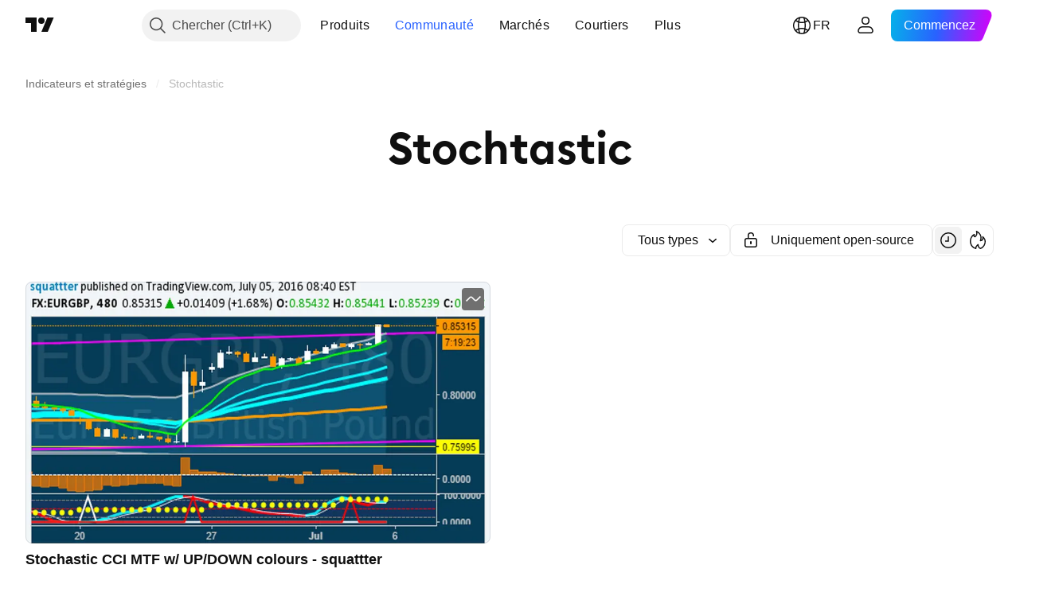

--- FILE ---
content_type: text/css; charset=utf-8
request_url: https://static.tradingview.com/static/bundles/87602.678f0031e9c46b3a7d3a.css
body_size: 699
content:
.idea-strategy-icon-wrap-cbI7LT3N{display:inline-flex}.idea-strategy-icon-wrap-cbI7LT3N.size-small-cbI7LT3N,.idea-strategy-icon-wrap-cbI7LT3N.size-small-cbI7LT3N .idea-strategy-icon-cbI7LT3N{height:20px;width:20px}.idea-strategy-icon-wrap-cbI7LT3N.size-medium-cbI7LT3N,.idea-strategy-icon-wrap-cbI7LT3N.size-medium-cbI7LT3N .idea-strategy-icon-cbI7LT3N{height:24px;width:24px}.idea-strategy-icon-cbI7LT3N{align-items:center;border-radius:50%;color:var(--color-white);display:inline-flex;justify-content:center}.strategy-long-cbI7LT3N{background-color:var(--color-minty-green-400)}.strategy-short-cbI7LT3N{background-color:var(--color-ripe-red-400)}.strategy-education-cbI7LT3N{background-color:var(--color-brand)}.visually-hidden-label-cbI7LT3N{border:0;height:1px;margin:-1px;padding:0;position:absolute;width:1px;clip:rect(0 0 0 0);overflow:hidden}.script-icon-wrap-HwUEiHJ3{--script-icon-default-color-bg:var(--color-default-gray);--script-icon-default-color:var(--color-white);display:inline-flex}.script-icon-wrap-HwUEiHJ3.size-small-HwUEiHJ3{height:20px;width:20px}.script-icon-wrap-HwUEiHJ3.size-small-HwUEiHJ3 .script-icon-HwUEiHJ3{background-color:var(--script-icon-color-bg,var(--script-icon-default-color-bg));border-radius:4px;color:var(--script-icon-color,var(--script-icon-default-color));display:inline-flex;height:18px;width:18px}.script-icon-wrap-HwUEiHJ3.size-medium-HwUEiHJ3{height:28px;width:28px}.script-icon-wrap-HwUEiHJ3.size-medium-HwUEiHJ3 .script-icon-HwUEiHJ3{background-color:var(--script-icon-color-bg,var(--script-icon-default-color-bg));border-radius:4px;color:var(--script-icon-color,var(--script-icon-default-color));display:inline-flex;height:28px;width:28px}.visually-hidden-label-HwUEiHJ3{border:0;height:1px;margin:-1px;padding:0;position:absolute;width:1px;clip:rect(0 0 0 0);overflow:hidden}[data-theme=light]{--_0-QsjW:var(--color-black);--_1-QsjW:var(--color-cold-gray-800);--_2-QsjW:var(--color-tv-blue-500)}[data-theme=dark]{--_0-QsjW:var(--color-black);--_1-QsjW:var(--color-cold-gray-800);--_2-QsjW:var(--color-tv-blue-500)}.play-button-wO0kC0NR{align-items:center;border:none;box-sizing:border-box;display:inline-flex;justify-content:center;max-width:100%;padding:0;position:relative}.play-button-wO0kC0NR .icon-wO0kC0NR{display:inline-flex;flex-shrink:0}.color-black-wO0kC0NR{background:var(--_0-QsjW)}.color-gray-wO0kC0NR{background:var(--_1-QsjW)}@media (any-hover:hover){.color-gray-wO0kC0NR:hover{background:var(--color-tv-blue-500)}}.color-brand-wO0kC0NR{background:var(--_2-QsjW)}.size-medium-wO0kC0NR{border-radius:50%;height:48px;outline:none;overflow:visible;position:relative;width:48px}.size-medium-wO0kC0NR:focus{outline:none}.size-medium-wO0kC0NR:focus-visible{outline:none}.size-medium-wO0kC0NR:after{border-style:solid;border-width:2px;box-sizing:border-box;content:"";display:none;height:calc(100% + 8px);left:-4px;pointer-events:none;position:absolute;top:-4px;width:calc(100% + 8px);z-index:1}.size-medium-wO0kC0NR:focus:after{display:block}.size-medium-wO0kC0NR:focus-visible:after{display:block}.size-medium-wO0kC0NR:focus:not(:focus-visible):after{display:none}.size-medium-wO0kC0NR:after{border-color:var(--color-focus-outline-color-blue)}.size-medium-wO0kC0NR:after{border-radius:calc(50% + 2px)}.size-xlarge-wO0kC0NR{border-radius:50%;height:64px;outline:none;overflow:visible;position:relative;width:64px}.size-xlarge-wO0kC0NR:focus{outline:none}.size-xlarge-wO0kC0NR:focus-visible{outline:none}.size-xlarge-wO0kC0NR:after{border-style:solid;border-width:2px;box-sizing:border-box;content:"";display:none;height:calc(100% + 8px);left:-4px;pointer-events:none;position:absolute;top:-4px;width:calc(100% + 8px);z-index:1}.size-xlarge-wO0kC0NR:focus:after{display:block}.size-xlarge-wO0kC0NR:focus-visible:after{display:block}.size-xlarge-wO0kC0NR:focus:not(:focus-visible):after{display:none}.size-xlarge-wO0kC0NR:after{border-color:var(--color-focus-outline-color-blue)}.size-xlarge-wO0kC0NR:after{border-radius:calc(50% + 2px)}.size-xxlarge-wO0kC0NR{border-radius:50%;height:72px;outline:none;overflow:visible;position:relative;width:72px}.size-xxlarge-wO0kC0NR:focus{outline:none}.size-xxlarge-wO0kC0NR:focus-visible{outline:none}.size-xxlarge-wO0kC0NR:after{border-style:solid;border-width:2px;box-sizing:border-box;content:"";display:none;height:calc(100% + 8px);left:-4px;pointer-events:none;position:absolute;top:-4px;width:calc(100% + 8px);z-index:1}.size-xxlarge-wO0kC0NR:focus:after{display:block}.size-xxlarge-wO0kC0NR:focus-visible:after{display:block}.size-xxlarge-wO0kC0NR:focus:not(:focus-visible):after{display:none}.size-xxlarge-wO0kC0NR:after{border-color:var(--color-focus-outline-color-blue)}.size-xxlarge-wO0kC0NR:after{border-radius:calc(50% + 2px)}

--- FILE ---
content_type: application/javascript; charset=utf-8
request_url: https://static.tradingview.com/static/bundles/fr.88523.d82382c0ef581ccec697.js
body_size: 1407
content:
(self.webpackChunktradingview=self.webpackChunktradingview||[]).push([[88523],{824267:e=>{e.exports={en:["Mobile"]}},982129:e=>{e.exports=["Offrez des abonnements"]},61743:e=>{e.exports=["Contrats à terme de CME Group"]},320135:e=>{e.exports=["Paires CEX"]},353714:e=>{e.exports=["Politique en matière de cookies"]},62423:e=>{e.exports=["Carrières"]},874879:e=>{e.exports=["Bibliothèques de graphiques"]},121462:e=>{e.exports={en:["Crypto coins"]}},945440:e=>{e.exports=["Au sujet de l'entreprise"]},947934:e=>{e.exports=["Déclaration d'accessibilité"]},344371:e=>{e.exports=["Graphiques avancés"]},136286:e=>{e.exports=["Publicité"]},769629:e=>{e.exports={en:["Apps"]}},243464:e=>{e.exports=["Obligations"]},827816:e=>{e.exports={en:["Blog"]}},281500:e=>{e.exports=["Intégration de courtiers"]},818636:e=>{e.exports=["Courtiers"]},458712:e=>{e.exports=["Programme de chasse aux bugs"]},282321:e=>{e.exports=["Solutions pour les entreprises"]},82679:e=>{e.exports=["Opportunités de croissance"]},162087:e=>{e.exports=["Paires DEX"]},875228:e=>{e.exports={en:["Desktop"]}},659267:e=>{e.exports=["Dividendes"]},534194:e=>{e.exports=["Clause de non-responsabilité"]},122326:e=>{e.exports={en:["ETFs"]}},463405:e=>{e.exports=["Bénéfices"]},881413:e=>{e.exports=["Economie"]},853818:e=>{e.exports=["Éducation"]},64745:e=>{e.exports=["Programme éducatif"]},277010:e=>{e.exports=["Choix de la rédaction"]},12790:e=>{e.exports=["Contrats à terme Eurex"]},645766:e=>{e.exports=["Fonctionnalités"]},232041:e=>{e.exports={en:["Freelancers"]}},111153:e=>{e.exports=["Règlement"]},964689:e=>{e.exports=["Cartes thermiques"]},156379:e=>{e.exports=["Indicateurs & stratégies"]},679031:e=>{e.exports=["Idées"]},568346:e=>{e.exports=["Vue d'ensemble"]},910731:e=>{e.exports={en:["Lightweight Charts™"]}},11697:e=>{e.exports=["Modérateurs"]},842175:e=>{e.exports=["Plus qu'un produit"]},343195:e=>{e.exports=["Plus de produits"]},385076:e=>{e.exports=["Données boursières"]},136554:e=>{e.exports=["Kit media"]},4523:e=>{e.exports={en:["Merch"]}},585336:e=>{e.exports=["Réseau social"]},781882:e=>{e.exports=["Conseils de sécurité"]},538724:e=>{e.exports=["Données de marché sélectionnées fournies par {link_start}ICE Data Services{link_end}. {line_break}Données de référence sélectionnées fournies par FactSet. Copyright © {current_year} FactSet Research Systems Inc.{line_break}© {current_year} TradingView, Inc. {line_break}Copyright © {current_year}, American Bankers Association. Base de données CUSIP fournie par FactSet Research Systems Inc. Tous droits réservés. {line_break}Documents déposés auprès de la SEC et autres documents fournis par {link_start}Quartr{link_end}."]},632457:e=>{e.exports=["Mission spatiale"]},615466:e=>{e.exports=["Offres spéciales"]},163355:e=>{e.exports=["Page du statut"]},522014:e=>{e.exports=["Actions"]},83298:e=>{e.exports={en:["Supercharts"]}},217854:e=>{e.exports=["Politiques & Sécurité"]},409304:e=>{e.exports=["Programme de partenariat"]},622709:e=>{e.exports=["Pine script"]},544798:e=>{e.exports={en:["Pine Script®"]}},901917:e=>{
e.exports=["Tarifications"]},494149:e=>{e.exports=["Politique de confidentialité"]},923387:e=>{e.exports=["Parrainer un ami"]},509850:e=>{e.exports=["Mur d'Amour"]},864428:e=>{e.exports=["Qui nous sommes"]},973127:e=>{e.exports={en:["Wizards"]}},716066:e=>{e.exports={en:["Widgets"]}},59179:e=>{e.exports=["Outils & Abonnements"]},738348:e=>{e.exports=["Cartes de tarot pour les traders"]},98025:e=>{e.exports=["Conditions d'utilisation"]},842181:e=>{e.exports=["Le C63 TradeTime"]},571685:e=>{e.exports=["TradingView sur {title}"]},992453:e=>{e.exports=["Page principale de TradingView"]},729555:e=>{e.exports=["Boutique TradingView"]},957836:e=>{e.exports={en:["Trading"]}},417572:e=>{e.exports=["Plateforme de trading"]},546854:e=>{e.exports=["Paquet d'actions US"]}}]);

--- FILE ---
content_type: application/javascript; charset=utf-8
request_url: https://static.tradingview.com/static/bundles/61125.0893c3961139d000afae.js
body_size: 43010
content:
(self.webpackChunktradingview=self.webpackChunktradingview||[]).push([[61125],{906805:e=>{e.exports={dropdownButton:"dropdownButton-G6buUFKH",top:"top-G6buUFKH",left:"left-G6buUFKH",right:"right-G6buUFKH",bottom:"bottom-G6buUFKH"}},742319:e=>{e.exports={iconButton:"iconButton-RAiBjVep",square:"square-RAiBjVep",round:"round-RAiBjVep",primary:"primary-RAiBjVep",icon:"icon-RAiBjVep",secondary:"secondary-RAiBjVep",tertiary:"tertiary-RAiBjVep","primary-special":"primary-special-RAiBjVep"}},38887:e=>{e.exports={"light-button-group":"light-button-group-hYzoF5Ub","equal-cols":"equal-cols-hYzoF5Ub",equal:"equal-hYzoF5Ub","light-button-group-xsmall":"light-button-group-xsmall-hYzoF5Ub","light-button-group-small":"light-button-group-small-hYzoF5Ub","light-button-group-primary":"light-button-group-primary-hYzoF5Ub"}},58843:e=>{e.exports={button:"button-D4RPB3ZC",iconOnly:"iconOnly-D4RPB3ZC",withStartSlot:"withStartSlot-D4RPB3ZC",withEndSlot:"withEndSlot-D4RPB3ZC",startSlotWrap:"startSlotWrap-D4RPB3ZC",endSlotWrap:"endSlotWrap-D4RPB3ZC",xsmall:"xsmall-D4RPB3ZC",small:"small-D4RPB3ZC",medium:"medium-D4RPB3ZC",large:"large-D4RPB3ZC",xlarge:"xlarge-D4RPB3ZC",content:"content-D4RPB3ZC",link:"link-D4RPB3ZC",blue:"blue-D4RPB3ZC",primary:"primary-D4RPB3ZC",secondary:"secondary-D4RPB3ZC",gray:"gray-D4RPB3ZC",green:"green-D4RPB3ZC",red:"red-D4RPB3ZC",black:"black-D4RPB3ZC",slot:"slot-D4RPB3ZC",stretch:"stretch-D4RPB3ZC",grouped:"grouped-D4RPB3ZC",adjustPosition:"adjustPosition-D4RPB3ZC",firstRow:"firstRow-D4RPB3ZC",firstCol:"firstCol-D4RPB3ZC","no-corner-top-left":"no-corner-top-left-D4RPB3ZC","no-corner-top-right":"no-corner-top-right-D4RPB3ZC","no-corner-bottom-right":"no-corner-bottom-right-D4RPB3ZC","no-corner-bottom-left":"no-corner-bottom-left-D4RPB3ZC",textWrap:"textWrap-D4RPB3ZC",multilineContent:"multilineContent-D4RPB3ZC",primaryText:"primaryText-D4RPB3ZC",secondaryText:"secondaryText-D4RPB3ZC"}},2915:e=>{e.exports={brand:"brand-H6_2ZGVv",hovered:"hovered-H6_2ZGVv",background:"background-H6_2ZGVv","states-without-bg":"states-without-bg-H6_2ZGVv",disableActiveStateStyles:"disableActiveStateStyles-H6_2ZGVv",dimmed:"dimmed-H6_2ZGVv",selected:"selected-H6_2ZGVv",activated:"activated-H6_2ZGVv",gray:"gray-H6_2ZGVv","light-gray":"light-gray-H6_2ZGVv",xsmall:"xsmall-H6_2ZGVv",small:"small-H6_2ZGVv",medium:"medium-H6_2ZGVv",large:"large-H6_2ZGVv",textButton:"textButton-H6_2ZGVv",link:"link-H6_2ZGVv",content:"content-H6_2ZGVv",withStartIcon:"withStartIcon-H6_2ZGVv","start-icon":"start-icon-H6_2ZGVv",withEndIcon:"withEndIcon-H6_2ZGVv","end-icon":"end-icon-H6_2ZGVv",iconOnly:"iconOnly-H6_2ZGVv",caret:"caret-H6_2ZGVv",semibold18px:"semibold18px-H6_2ZGVv",semibold16px:"semibold16px-H6_2ZGVv",semibold14px:"semibold14px-H6_2ZGVv",regular12px:"regular12px-H6_2ZGVv",regular14px:"regular14px-H6_2ZGVv",regular16px:"regular16px-H6_2ZGVv"}},226388:e=>{e.exports={wrapper:"wrapper-GZajBGIm",input:"input-GZajBGIm",view:"view-GZajBGIm",danger:"danger-GZajBGIm"}},216419:e=>{e.exports={box:"box-ywH2tsV_",noOutline:"noOutline-ywH2tsV_",
disabled:"disabled-ywH2tsV_","intent-danger":"intent-danger-ywH2tsV_",checked:"checked-ywH2tsV_",check:"check-ywH2tsV_",icon:"icon-ywH2tsV_",dot:"dot-ywH2tsV_",disableActiveStyles:"disableActiveStyles-ywH2tsV_"}},935765:e=>{e.exports={checkbox:"checkbox-vyj6oJxw",reverse:"reverse-vyj6oJxw",label:"label-vyj6oJxw",baseline:"baseline-vyj6oJxw"}},823346:e=>{e.exports={group:"group-NGVKpq85"}},312533:e=>{e.exports={divider:"divider-pzdcWv_c","orientation-horizontal":"orientation-horizontal-pzdcWv_c","orientation-vertical":"orientation-vertical-pzdcWv_c","size-xsmall":"size-xsmall-pzdcWv_c","size-small":"size-small-pzdcWv_c","size-medium":"size-medium-pzdcWv_c","size-large":"size-large-pzdcWv_c","size-xlarge":"size-xlarge-pzdcWv_c","size-xxlarge":"size-xxlarge-pzdcWv_c","type-primary":"type-primary-pzdcWv_c","type-secondary":"type-secondary-pzdcWv_c"}},615229:e=>{e.exports={hidden:"hidden-DgcIT6Uz",fadeInWrapper:"fadeInWrapper-DgcIT6Uz",isAnimated:"isAnimated-DgcIT6Uz"}},841613:e=>{e.exports={blockIcon:"blockIcon-JMh4y6KH"}},750577:e=>{e.exports={preview:"preview-gDIex6UB",fixedHeight:"fixedHeight-gDIex6UB",ratio16by9:"ratio16by9-gDIex6UB",ratio2by1:"ratio2by1-gDIex6UB","broken-image":"broken-image-gDIex6UB","preview-grid":"preview-grid-gDIex6UB",picture:"picture-gDIex6UB",image:"image-gDIex6UB","image-link":"image-link-gDIex6UB",middle:"middle-gDIex6UB",corner:"corner-gDIex6UB","corner-top-left":"corner-top-left-gDIex6UB","corner-top-right":"corner-top-right-gDIex6UB","corner-bottom-left":"corner-bottom-left-gDIex6UB","corner-bottom-right":"corner-bottom-right-gDIex6UB"}},571070:e=>{e.exports={arrow:"arrow-uDVcbwtB"}},184595:e=>{e.exports={description:"description-dQscsfnR","with-select":"with-select-dQscsfnR","description-strong":"description-strong-dQscsfnR","size-xsmall":"size-xsmall-dQscsfnR"}},59271:e=>{e.exports={"numbers-wrapper":"numbers-wrapper-KCq6gqzR","fake-numbers":"fake-numbers-KCq6gqzR",dots:"dots-KCq6gqzR","fake-numbers-inner":"fake-numbers-inner-KCq6gqzR",numbers:"numbers-KCq6gqzR",numbersOnTop:"numbersOnTop-KCq6gqzR",compact:"compact-KCq6gqzR","numbers-end-slot":"numbers-end-slot-KCq6gqzR",number:"number-KCq6gqzR","size-xsmall":"size-xsmall-KCq6gqzR","size-small":"size-small-KCq6gqzR","size-medium":"size-medium-KCq6gqzR","position-center":"position-center-KCq6gqzR","description-position-center":"description-position-center-KCq6gqzR",numbersRow:"numbersRow-KCq6gqzR",hideNumbers:"hideNumbers-KCq6gqzR"}},748527:e=>{e.exports={pagination:"pagination-iiQKH8Zr","pagination-group":"pagination-group-iiQKH8Zr",select:"select-iiQKH8Zr","compact-middle-slot":"compact-middle-slot-iiQKH8Zr"}},309057:e=>{e.exports={anchor:"anchor-hRFQR3av"}},880827:e=>{e.exports={wrap:"wrap-mlpAzgv0"}},826031:e=>{e.exports={customPopoverItem:"customPopoverItem-eQTOre3a",clickable:"clickable-eQTOre3a"}},157991:e=>{e.exports={"menu-divider":"menu-divider-YZ5qU_gy","menu-divider-line":"menu-divider-line-YZ5qU_gy"}},73739:e=>{e.exports={nestedPopovers:"nestedPopovers-LXzo3rzz"}},400985:e=>{e.exports={wrapper:"wrapper-U_380LxV",
primaryTitleWrapper:"primaryTitleWrapper-U_380LxV",secondaryTitleWrapper:"secondaryTitleWrapper-U_380LxV",title:"title-U_380LxV",content:"content-U_380LxV",left:"left-U_380LxV",withLeftSlot:"withLeftSlot-U_380LxV",space:"space-U_380LxV",icon:"icon-U_380LxV"}},833452:e=>{e.exports={eventWrapper:"eventWrapper-FB5aPMmU"}},893805:e=>{e.exports={positioner:"positioner-lATuqHRX",noHorizontalShrink:"noHorizontalShrink-lATuqHRX",noHorizontalGrow:"noHorizontalGrow-lATuqHRX",noVerticalShrink:"noVerticalShrink-lATuqHRX",noVerticalGrow:"noVerticalGrow-lATuqHRX",invisible:"invisible-lATuqHRX",portal:"portal-lATuqHRX"}},872117:e=>{e.exports={radioButtonView:"radioButtonView-zzLJI6BH",checked:"checked-zzLJI6BH",disabled:"disabled-zzLJI6BH"}},507309:e=>{e.exports={disableSelfPositioning:"disableSelfPositioning-dYiqkKAE"}},960473:e=>{e.exports={small:"small-CtnpmPzP",medium:"medium-CtnpmPzP",large:"large-CtnpmPzP",switchView:"switchView-CtnpmPzP",checked:"checked-CtnpmPzP",disabled:"disabled-CtnpmPzP",track:"track-CtnpmPzP",thumb:"thumb-CtnpmPzP"}},375103:e=>{e.exports={switcher:"switcher-fwE97QDf",input:"input-fwE97QDf",thumbWrapper:"thumbWrapper-fwE97QDf",disabled:"disabled-fwE97QDf",checked:"checked-fwE97QDf"}},382923:e=>{e.exports={floatingArrow:"floatingArrow-jVDcD0fm",bottom:"bottom-jVDcD0fm","bottom-left":"bottom-left-jVDcD0fm","bottom-right":"bottom-right-jVDcD0fm",top:"top-jVDcD0fm","top-left":"top-left-jVDcD0fm","top-right":"top-right-jVDcD0fm",left:"left-jVDcD0fm","left-top":"left-top-jVDcD0fm","left-bottom":"left-bottom-jVDcD0fm",right:"right-jVDcD0fm","right-top":"right-top-jVDcD0fm","right-bottom":"right-bottom-jVDcD0fm"}},60453:e=>{e.exports={endSlotWrapper:"endSlotWrapper-zN6s8BtT",endSlotRtl:"endSlotRtl-zN6s8BtT",divider:"divider-zN6s8BtT",contentRtl:"contentRtl-zN6s8BtT",endSlotContent:"endSlotContent-zN6s8BtT",endSlotContentRtl:"endSlotContentRtl-zN6s8BtT",tooltipBaseWrapper:"tooltipBaseWrapper-zN6s8BtT",transparent:"transparent-zN6s8BtT",opaque:"opaque-zN6s8BtT",disableInteractive:"disableInteractive-zN6s8BtT",tooltipBase:"tooltipBase-zN6s8BtT",contentWrapper:"contentWrapper-zN6s8BtT",content:"content-zN6s8BtT"}},812072:e=>{e.exports={root:"root-tcyN_iSC"}},489286:e=>{e.exports={hiddenOnDesktop:"hiddenOnDesktop-SG9XmG3_",hiddenOnMobile:"hiddenOnMobile-SG9XmG3_"}},79649:e=>{e.exports={wrapper:"wrapper-Hy9Labru",flexEnd:"flexEnd-Hy9Labru",hidden:"hidden-Hy9Labru",container:"container-Hy9Labru",containerLarge:"containerLarge-Hy9Labru",containerLink:"containerLink-Hy9Labru",title:"title-Hy9Labru","title-x-small":"title-x-small-Hy9Labru","title-small":"title-small-Hy9Labru","title-large":"title-large-Hy9Labru",icon:"icon-Hy9Labru",hintButtonWrapper:"hintButtonWrapper-Hy9Labru"}},459315:e=>{e.exports={container:"container-lu7Cy9jC",title:"title-lu7Cy9jC",subtitle:"subtitle-lu7Cy9jC",titleWithSubtitle:"titleWithSubtitle-lu7Cy9jC",titleHeader:"titleHeader-lu7Cy9jC",more:"more-lu7Cy9jC"}},145607:e=>{e.exports={arrowIcon:"arrowIcon-hLc5LYm1",title:"title-hLc5LYm1",button:"button-hLc5LYm1"}},109831:e=>{e.exports={
pagination:"pagination-FTcrTRZB",moreBtn:"moreBtn-FTcrTRZB",spinnerContainer:"spinnerContainer-FTcrTRZB",hidden:"hidden-FTcrTRZB"}},196535:e=>{e.exports={subheader:"subheader-rqOoE_3Q",content:"content-rqOoE_3Q",listContainer:"listContainer-rqOoE_3Q",spinner:"spinner-rqOoE_3Q",alignStart:"alignStart-rqOoE_3Q",highlight:"highlight-rqOoE_3Q"}},30586:e=>{e.exports={card:"card-cSATnK2X",hidden:"hidden-cSATnK2X",content:"content-cSATnK2X"}},567570:e=>{e.exports={container:"container-yrIMi47q",title:"title-yrIMi47q",title_normal:"title_normal-yrIMi47q",icon:"icon-yrIMi47q",text:"text-yrIMi47q",text_large:"text_large-yrIMi47q",action:"action-yrIMi47q"}},315959:(e,t,n)=>{"use strict";n.d(t,{DropdownButtonGroupable:()=>u});var r=n(779474),i=n(914487),o=n.n(i),a=n(940736),s=n(531657),l=n(906805),c=n.n(l);function u(e){const{isGrouped:t,cellState:n}=(0,r.useContext)(a.ControlGroupContext);return t?r.createElement("div",{className:o()(c().dropdownButton,n.isTop&&c().top,n.isLeft&&c().left,n.isBottom&&c().bottom,n.isRight&&c().right)},r.createElement(s.DropdownButton,{...e,stretch:e.stretch??!0})):r.createElement(s.DropdownButton,{...e})}},489101:(e,t,n)=>{"use strict";n.d(t,{ClickableIconButton:()=>d});var r=n(779474),i=n(914487),o=n.n(i),a=n(603432),s=n(887179),l=n(861411),c=n(742319),u=n.n(c);const d=(0,r.forwardRef)(((e,t)=>{const n=(0,r.useContext)(a.IconButtonVariantContext).variant,{title:i,onClick:c,colorClassName:d,icon:m,variant:p=n??a.DEFAULT_ICON_BUTTON_VARIANT,shape:h="square",tabIndex:f,dataQaId:g,...v}=e,b=(0,l.filterCheckedDataProps)(v,g);return r.createElement("button",{ref:t,title:i,type:"button","aria-label":i,onClick:c,tabIndex:f,className:o()(u().iconButton,u()[p],u()[h],d,"apply-common-tooltip"),...b},r.createElement(s.BlockIcon,{icon:m,className:u().icon,"aria-hidden":"true"}))}))},603432:(e,t,n)=>{"use strict";n.d(t,{DEFAULT_ICON_BUTTON_VARIANT:()=>i,IconButtonVariantContext:()=>o,IconButtonVariantContextProvider:()=>a});var r=n(779474);const i="primary",o=(0,r.createContext)({variant:void 0});function a(e){return r.createElement(o.Provider,{value:{variant:e.variant}},e.children)}},816213:(e,t,n)=>{"use strict";n.d(t,{ClickableIconButton:()=>i.ClickableIconButton,IconButton:()=>s,IconButtonVariantContextProvider:()=>l.IconButtonVariantContextProvider});var r=n(779474),i=n(489101),o=n(861411);const a=(0,r.forwardRef)(((e,t)=>{const{onToggle:n,isToggled:a,toggledTitle:s,toggledIcon:l,toggledColorClassName:c,untoggledTitle:u,untoggledIcon:d,untoggledColorClassName:m,variant:p,shape:h,dataQaId:f,tabIndex:g,...v}=e,b=(0,o.filterCheckedDataProps)(v);let E,w,C;return a?(C=s,E=l,w=c):(C=u,E=d,w=m),r.createElement(i.ClickableIconButton,{title:C,icon:E,onClick:()=>n(!a),colorClassName:w,variant:p,shape:h,ref:t,dataQaId:f,tabIndex:g,...b})})),s=(0,r.forwardRef)(((e,t)=>"onClick"in e?r.createElement(i.ClickableIconButton,{...e,ref:t}):r.createElement(a,{...e,ref:t})));var l=n(603432)},12798:(e,t,n)=>{"use strict";n.d(t,{LightButtonGroup:()=>d})
;var r=n(779474),i=n(481544),o=n(585965),a=n(914487),s=n.n(a),l=n(38887),c=n.n(l);function u(e){const{children:t,className:n,size:a,isEqualSize:l,cols:u,rows:d,type:m,role:p,ariaLabel:h,...f}=e,g="primary"===m,v=g?r.Children.count(t):u,b=function(e){const{size:t="medium",className:n,isEqualSize:r,type:i,cols:o}=e;return s()(c()["light-button-group"],t&&c()[`light-button-group-${t}`],r&&(o&&1!==o?c()["equal-cols"]:c().equal),n,"primary"===i&&c()["light-button-group-primary"])}({size:a,className:n,isEqualSize:l,type:m,cols:u});return r.createElement(i.ControlGroup,{className:b,cols:v,...f,role:p,"aria-label":h},r.createElement(o.ButtonGroupContext.Provider,{value:{isInButtonGroup:!0,isGroupPrimary:g}},t))}function d(e){return r.createElement(u,{...e})}n(426048)},932884:(e,t,n)=>{"use strict";n.d(t,{SquareAnchorButton:()=>d.SquareAnchorButton,SquareButton:()=>u});var r=n(375290),i=n(779474),o=n(895428),a=n(940736),s=n(861411);function l(e,t){return n=>{if(t)return n.preventDefault(),void n.stopPropagation();e?.(n)}}function c(e){const{className:t,color:n,variant:r,size:i,stretch:o,iconOnly:a,startSlot:l,endSlot:c,primaryText:u,secondaryText:d,...m}=e;return{...m,...(0,s.filterDataProps)(e),...(0,s.filterAriaProps)(e)}}function u(e){const{reference:t,tooltipText:n,disabled:s,onClick:u,onMouseOver:d,onMouseOut:m,onMouseDown:p,onMouseEnter:h,"aria-disabled":f,...g}=e,{isGrouped:v,cellState:b,disablePositionAdjustment:E}=(0,i.useContext)(a.ControlGroupContext),w=(0,r.getSquareButtonClasses)({...g,isGrouped:v,cellState:b,disablePositionAdjustment:E}),C=n??(e.primaryText?[e.primaryText,e.secondaryText].join(" "):(0,o.getTextForTooltip)(e.children));return i.createElement("button",{...c(g),"aria-disabled":s||f,tabIndex:e.tabIndex??(s?-1:0),className:w,ref:t,onClick:l(u,s),onMouseDown:l(p,s),onMouseOver:l(d,s),onMouseOut:l(m,s),onMouseEnter:l(h,s),"data-overflow-tooltip-text":C},i.createElement(r.SquareButtonContent,{...g}))}var d=n(934713)},934713:(e,t,n)=>{"use strict";n.d(t,{SquareAnchorButton:()=>l});var r=n(779474),i=n(940736),o=n(861411),a=n(375290);function s(e){const{className:t,color:n,variant:r,size:i,stretch:a,iconOnly:s,startSlot:l,endSlot:c,...u}=e;return{...u,...(0,o.filterDataProps)(e),...(0,o.filterAriaProps)(e)}}function l(e){const{reference:t}=e,{isGrouped:n,cellState:o,disablePositionAdjustment:l}=(0,r.useContext)(i.ControlGroupContext),c=(0,a.getSquareButtonClasses)({...e,isGrouped:n,cellState:o,disablePositionAdjustment:l,isAnchor:!0});return r.createElement("a",{...s(e),className:c,ref:t},r.createElement(a.SquareButtonContent,{...e}))}},375290:(e,t,n)=>{"use strict";n.d(t,{SquareButtonContent:()=>d,getSquareButtonClasses:()=>u});var r=n(779474),i=n(914487),o=n.n(i),a=n(939834),s=n(58843),l=n.n(s);const c="apply-overflow-tooltip apply-overflow-tooltip--check-children-recursively apply-overflow-tooltip--allow-text apply-common-tooltip";function u(e){
const{size:t="medium",variant:n="primary",color:r="brand",stretch:i=!1,startSlot:s,endSlot:u,iconOnly:d=!1,className:m,isGrouped:p,cellState:h,disablePositionAdjustment:f=!1,primaryText:g,secondaryText:v,isAnchor:b=!1}=e,E="brand"===r?"black":r,w=function(e){let t="";return 0!==e&&(1&e&&(t=o()(t,l()["no-corner-top-left"])),2&e&&(t=o()(t,l()["no-corner-top-right"])),4&e&&(t=o()(t,l()["no-corner-bottom-right"])),8&e&&(t=o()(t,l()["no-corner-bottom-left"]))),t}((0,a.getGroupCellRemoveRoundBorders)(h)),C=d&&(s||u);return o()(m,l().button,l()[t],l()[E],l()[n],i&&l().stretch,s&&l().withStartIcon,u&&l().withEndIcon,C&&l().iconOnly,w,p&&l().grouped,p&&!f&&l().adjustPosition,p&&h.isTop&&l().firstRow,p&&h.isLeft&&l().firstCol,g&&v&&l().multilineContent,b&&l().link,c)}function d(e){const{startSlot:t,iconOnly:n,children:i,endSlot:a,primaryText:s,secondaryText:u}=e;if(t&&a&&n)return r.createElement("span",{className:o()(l().slot,l().startSlotWrap)},t);const d=n&&(t??a),m=!t&&!a&&!n&&!i&&s&&u;return r.createElement(r.Fragment,null,t&&r.createElement("span",{className:o()(l().slot,l().startSlotWrap)},t),i&&!d&&r.createElement("span",{className:l().content},i),a&&r.createElement("span",{className:o()(l().slot,l().endSlotWrap)},a),m&&!d&&function(e){return e.primaryText&&e.secondaryText&&r.createElement("div",{className:o()(l().textWrap,c)},r.createElement("span",{className:l().primaryText}," ",e.primaryText," "),"string"==typeof e.secondaryText?r.createElement("span",{className:l().secondaryText}," ",e.secondaryText," "):r.createElement("span",{className:l().secondaryText},r.createElement("span",null,e.secondaryText.firstLine),r.createElement("span",null,e.secondaryText.secondLine)))}(e))}},6755:(e,t,n)=>{"use strict";n.d(t,{TextAnchorButton:()=>i.TextAnchorButton,TextButton:()=>r.TextButton});n(734530);var r=n(253737),i=n(32433)},32433:(e,t,n)=>{"use strict";n.d(t,{TextAnchorButton:()=>s});var r=n(779474),i=n(118674),o=n(716981),a=n(734530);function s(e){const{reference:t,className:n,isSelected:s,isDimmed:l,children:c,startIcon:u,startIconAriaAttrs:d,showCaret:m,color:p,endIcon:h,endIconAriaAttrs:f,size:g,typography:v,iconOnly:b,statesWithoutBg:E,isActivated:w,renderComponent:C=i.CustomComponentDefaultLink,...y}=e;return r.createElement(C,{...y,className:(0,a.getTextButtonClasses)({className:n,isSelected:s,isDimmed:l,startIcon:u,showCaret:m,endIcon:h,color:p,size:g,typography:v,iconOnly:b,isLink:!0,isActivated:w}),reference:(0,o.isomorphicRef)(t)},r.createElement(a.TextButtonContent,{showCaret:m,startIcon:u,startIconAriaAttrs:{...d},endIcon:h,endIconAriaAttrs:{...f},statesWithoutBg:E},c))}},734530:(e,t,n)=>{"use strict";n.d(t,{TextButtonContent:()=>h,getTextButtonClasses:()=>m});var r=n(779474),i=n(914487),o=n.n(i),a=n(492387),s=n(955867),l=n(743616),c=n.n(l),u=n(2915),d=n.n(u);const m=e=>{const t=(0,
r.useContext)(s.CustomBehaviourContext),{className:n,isSelected:i,isDimmed:a,isHovered:l,size:c="medium",color:u,startIcon:m,endIcon:p,showCaret:h,enableActiveStateStyles:f=t.enableActiveStateStyles,typography:g,iconOnly:v,isLink:b=!1,isActivated:E}=e;return o()(n,d().textButton,b&&d().link,i&&d().selected,a&&d().dimmed,l&&d().hovered,d()[u],d()[c],m&&d().withStartIcon,v&&d().iconOnly,(h||p)&&d().withEndIcon,!f&&d().disableActiveStateStyles,g&&d()[g],E&&d().activated)},p=e=>r.createElement(a.Icon,{...e.showCaret?void 0:e.endIconAriaAttrs,className:o()(d()["end-icon"],e.showCaret&&d().caret),icon:e.showCaret?c():e.endIcon});function h(e){return r.createElement(r.Fragment,null,r.createElement("span",{className:o()(d().background,e.statesWithoutBg&&d()["states-without-bg"])}),e.startIcon&&r.createElement(a.Icon,{...e.startIconAriaAttrs,className:d()["start-icon"],icon:e.startIcon}),r.createElement("span",{className:d().content},e.children),(e.endIcon||e.showCaret)&&p(e))}},253737:(e,t,n)=>{"use strict";n.d(t,{TextButton:()=>o});var r=n(779474),i=n(734530);function o(e){const{reference:t,className:n,isSelected:o,isHovered:a,isDimmed:s,children:l,startIcon:c,startIconAriaAttrs:u,showCaret:d,color:m,endIcon:p,endIconAriaAttrs:h,size:f,typography:g,iconOnly:v,statesWithoutBg:b,isActivated:E,dataQaId:w,...C}=e;return r.createElement("button",{"data-qa-id":w,...C,className:(0,i.getTextButtonClasses)({className:n,isSelected:o,isHovered:a,startIcon:c,showCaret:d,endIcon:p,color:m,size:f,typography:g,iconOnly:v,isDimmed:s,isActivated:E}),ref:t},r.createElement(i.TextButtonContent,{showCaret:d,startIcon:c,startIconAriaAttrs:{...u},endIcon:p,endIconAriaAttrs:{...h},statesWithoutBg:b},l))}},501914:(e,t,n)=>{"use strict";n.d(t,{CheckboxInput:()=>u});var r=n(779474),i=n(914487),o=n.n(i),a=n(861411),s=n(6873),l=n(226388),c=n.n(l);function u(e){const t=o()(c().wrapper,e.className);return r.createElement("span",{className:t,title:e.title,style:e.style},r.createElement("input",{id:e.id,tabIndex:e.tabIndex,className:o()(e.intent&&c()[e.intent],c().input),type:"checkbox",name:e.name,checked:e.checked,disabled:e.disabled,value:e.value,autoFocus:e.autoFocus,role:e.role,onChange:function(){e.onChange?.(e.value)},ref:e.reference,"aria-required":e["aria-required"],"aria-describedby":e["aria-describedby"],"aria-invalid":e["aria-invalid"],"data-qa-id":e.dataQaId,...(0,a.filterDataProps)(e)}),r.createElement(s.CheckboxView,{className:c().view,indeterminate:e.indeterminate,checked:e.checked,disabled:e.disabled,intent:e.intent,tabIndex:e.tabIndex}))}},6873:(e,t,n)=>{"use strict";n.d(t,{CheckboxView:()=>d});var r=n(779474),i=n(914487),o=n.n(i),a=n(492387),s=n(317070),l=n.n(s),c=n(216419),u=n.n(c);function d(e){const{indeterminate:t,checked:n,tabIndex:i,className:s,disabled:c,disableActiveStyles:d,intent:m,hideIcon:p,...h}=e,f=t||!n||p?"":l(),g=o()(u().box,u()[`intent-${m}`],!t&&u().check,!!t&&u().dot,-1===i&&u().noOutline,s,n&&u().checked,c&&u().disabled,d&&u().disableActiveStyles);return r.createElement("span",{className:g,...h
},r.createElement(a.Icon,{icon:f,className:u().icon}))}},400195:(e,t,n)=>{"use strict";n.d(t,{Checkbox:()=>u,CheckboxView:()=>m.CheckboxView,GroupedCheckbox:()=>d});var r=n(779474),i=n(914487),o=n.n(i),a=n(481716),s=n(501914),l=n(935765),c=n.n(l);class u extends r.PureComponent{render(){const{inputClassName:e,labelClassName:t,...n}=this.props,i=o()(this.props.className,c().checkbox,{[c().reverse]:Boolean(this.props.labelPositionReverse),[c().baseline]:Boolean(this.props.labelAlignBaseline)}),a=o()(c().label,t,{[c().disabled]:this.props.disabled});let l=null;return this.props.label&&(l=r.createElement("span",{className:a,title:this.props.title},this.props.label)),r.createElement("label",{className:i},r.createElement(s.CheckboxInput,{...n,className:e}),l)}}u.defaultProps={value:"on"};const d=(0,a.makeSwitchGroupItem)(u);var m=n(6873)},481544:(e,t,n)=>{"use strict";n.d(t,{ControlGroup:()=>u});var r=n(779474),i=n(914487),o=n.n(i),a=n(940736),s=n(823346),l=n.n(s);function c(e,t,n){return{isTop:e<t,isRight:e%t==t-1,isBottom:e>=t*(n-1),isLeft:e%t==0}}function u(e){const{children:t,rows:n,cols:i,disablePositionAdjustment:s,className:u,role:d,dataQaId:m,...p}=e,h=r.Children.count(t),f=i??h,g=n??function(e,t){return Math.ceil(e/t)}(h,f),v=(0,r.useMemo)((()=>{const e=[];for(let t=0;t<h;t++)e.push({isGrouped:!0,cellState:c(t,f,g),disablePositionAdjustment:s});return e}),[h,f,g,s]),b=r.Children.map(t,((e,t)=>r.createElement(a.ControlGroupContext.Provider,{value:v[t]},e))),E={"--ui-lib-control-group-cols":f.toString(10),"--ui-lib-control-group-rows":g.toString(10)};return r.createElement("span",{className:o()(l().group,u),style:E,role:d,"data-qa-id":m,...p},b)}},939834:(e,t,n)=>{"use strict";function r(e){let t=0;return e.isTop&&e.isLeft||(t+=1),e.isTop&&e.isRight||(t+=2),e.isBottom&&e.isLeft||(t+=8),e.isBottom&&e.isRight||(t+=4),t}n.d(t,{getGroupCellRemoveRoundBorders:()=>r})},864303:(e,t,n)=>{"use strict";n.d(t,{Divider:()=>l});var r=n(779474),i=n(914487),o=n.n(i),a=n(312533),s=n.n(a);function l(e){const{className:t,type:n="secondary",size:i="small",orientation:a="horizontal"}=e,l=o()(t,s().divider,s()[`size-${i}`],s()[`type-${n}`],s()[`orientation-${a}`]);return r.createElement("hr",{className:l,"aria-orientation":a})}},238544:(e,t,n)=>{"use strict";n.d(t,{FadeInWrapper:()=>u,useFadeInContext:()=>c});var r=n(779474),i=n(914487),o=n.n(i),a=n(615229),s=n.n(a);const l=r.createContext({children:{},setIsReady:()=>{}});function c(){const{setIsReady:e,children:t}=(0,r.useContext)(l),n=(0,r.useRef)((0,r.useId)());t[n.current]||(t[n.current]={isReady:!1});return(0,r.useCallback)((()=>{t[n.current].isReady=!0,e(Object.values(t).every((e=>e.isReady)))}),[t,e])}function u(e){const{children:t,className:n,isAnimated:i=!0}=e,[a,c]=(0,r.useState)(!1),u=(0,r.useRef)({});return r.createElement(l.Provider,{value:{setIsReady:c,children:u.current}},r.createElement("div",{className:o()(!a&&s().hidden,s().fadeInWrapper,i&&s().isAnimated,n)},t))}},653778:(e,t,n)=>{"use strict";n.d(t,{useCollapsibleCommon:()=>c})
;var r=n(779474),i=n(648520),o=n(311429),a=n(452988),s=n(232137),l=n(716981);function c(e){const{itemsList:t,getItemId:n,calcVisibleAndHiddenItems:c,shouldKeepItemVisible:d,onMeasureCallback:m,forceUpdate:p=!1}=e,[h,f]=(0,a.useRefsMap)(),g=(0,r.useRef)(null),v=(0,r.useRef)({widthsMap:new Map,containerWidth:0,moreButtonWidth:0}),[b,E]=(0,r.useState)({visible:t,hidden:[]}),w=(0,r.useMemo)((()=>t.reduce(((e,t,n)=>(d(t)&&e.push(n),e)),[])),[t,d]),C=(0,r.useCallback)((()=>{if(v.current.containerWidth){const e=c(v.current,w);(function(e,t){return!u(e.visible,t.visible)||!u(e.hidden,t.hidden)})(b,e)&&E(e)}}),[v,E,b,w,c]),y=(0,r.useCallback)((()=>{v.current.moreButtonWidth=g.current?(0,o.outerWidth)(g.current,!0):0;const e=new Map(v.current.widthsMap);for(const r of t){const t=n(r),i=h.current.get(t);if(i){const n=(0,o.outerWidth)(i,!0);e.set(t,n)}}v.current.widthsMap=e,m&&m()}),[v,t,n,h,m]),P=(0,r.useRef)(null),x=(0,r.useCallback)((([e])=>{e.contentRect.width!==v.current.containerWidth&&(P.current&&cancelAnimationFrame(P.current),v.current.containerWidth=e.contentRect.width,P.current=requestAnimationFrame((()=>{C()})))}),[v,C]),S=(0,r.useRef)(null),I=(0,r.useCallback)((([e])=>{S.current&&cancelAnimationFrame(S.current),y(),S.current=requestAnimationFrame((()=>{C()}))}),[y,C]),k=(0,i.useResizeObserver)(I),B=(0,i.useResizeObserver)(x),T=(0,r.useRef)(null),_=(0,l.mergeRefs)([B,T]),N=(0,r.useRef)(t),A=(0,r.useRef)(!0),R=(0,r.useRef)([]);return(0,s.useIsomorphicLayoutEffect)((()=>{const e=v.current.widthsMap.size===t.length;!p&&!A.current&&u(N.current,t)&&u(R.current,w)&&e||(y(),C(),A.current=!1,N.current=t,R.current=w)}),[t,w,p,y,C]),{containerRefCallback:_,moreButtonRef:g,innerContainerRefCallback:k,itemsRefs:h,setItemRef:f,hiddenItems:b.hidden,visibleItems:b.visible,itemsMeasurements:v}}function u(e,t){return e.length===t.length&&e.reduce(((e,n,r)=>e&&n===t[r]),!0)}},695566:(e,t,n)=>{"use strict";n.d(t,{useIsFirstRender:()=>i,useIsNonFirstRender:()=>o});var r=n(779474);function i(){const[e,t]=(0,r.useState)(!0);return(0,r.useEffect)((()=>{t(!1)}),[]),e}function o(){return!i()}},241473:(e,t,n)=>{"use strict";n.d(t,{useFocus:()=>i});var r=n(779474);function i(e,t){const[n,i]=(0,r.useState)(!1);(0,r.useEffect)((()=>{t&&n&&i(!1)}),[t,n]);const o={onFocus:(0,r.useCallback)((function(t){void 0!==e&&e.current!==t.target||i(!0)}),[e]),onBlur:(0,r.useCallback)((function(t){void 0!==e&&e.current!==t.target||i(!1)}),[e])};return[n,o]}},305685:(e,t,n)=>{"use strict";n.d(t,{useMatchMedia:()=>o,useSafeMatchMedia:()=>i});var r=n(779474);function i(e,t=!1){const[n,i]=(0,r.useState)(t);return(0,r.useEffect)((()=>{const t=window.matchMedia(e);function n(){i(t.matches)}return n(),t.addEventListener("change",n),()=>{t.removeEventListener("change",n)}}),[e]),n}function o(e){const t=(0,r.useMemo)((()=>window.matchMedia(e).matches),[]);return i(e,t)}},695056:(e,t,n)=>{"use strict";n.d(t,{useMergedRefs:()=>o});var r=n(779474),i=n(716981);function o(e){return(0,r.useCallback)((0,i.mergeRefs)(e),e)}},887179:(e,t,n)=>{"use strict";n.d(t,{
BlockIcon:()=>c});var r=n(914487),i=n.n(r),o=n(779474),a=n(204033),s=n(841613),l=n.n(s);const c=o.forwardRef(((e,t)=>{const{className:n,icon:r,ariaLabel:s,ariaLabelledby:c,title:u,...d}=e,m=d;return o.createElement(a.CommonIcon,{className:i()(n,l().blockIcon),ref:t,icon:r,ariaLabel:s,ariaLabelledby:c,title:u,...m})}))},204033:(e,t,n)=>{"use strict";n.d(t,{CommonIcon:()=>i});var r=n(779474);const i=r.forwardRef(((e,t)=>{const{className:n,ariaLabel:i,ariaLabelledby:o,title:a,icon:s="",...l}=e,c=l,u=!(!i&&!o);return r.createElement("span",{"aria-label":i,"aria-labelledby":o,"aria-hidden":!u,ref:t,role:"img",dangerouslySetInnerHTML:{__html:s},className:n,title:a,...c})}))},424019:(e,t,n)=>{"use strict";n.d(t,{Preview:()=>u,PreviewBottomLeftCorner:()=>h,PreviewBottomRightCorner:()=>f,PreviewGrid:()=>d,PreviewImage:()=>v,PreviewImageLink:()=>b,PreviewMiddle:()=>g,PreviewResizeMode:()=>r,PreviewTopLeftCorner:()=>m,PreviewTopRightCorner:()=>p});var r,i=n(779474),o=n(914487),a=n.n(o),s=n(750577),l=n.n(s);function c(e){const{corner:t,className:n,children:r,...o}=e;return i.createElement("div",{...o,className:a()(l().corner,l()[`corner-${t}`])},r)}function u(e){const{resizeMode:t=r.FixedHeight,className:n,children:o,...s}=e;return i.createElement("div",{...s,className:a()(l().preview,l()[t],n)},o)}function d(e){const{className:t,children:n,...r}=e;return i.createElement("div",{...r,className:a()(l()["preview-grid"],t)},n)}function m(e){return i.createElement(c,{...e,corner:"top-left"})}function p(e){return i.createElement(c,{...e,corner:"top-right"})}function h(e){return i.createElement(c,{...e,corner:"bottom-left"})}function f(e){return i.createElement(c,{...e,corner:"bottom-right"})}function g(e){const{className:t,...n}=e;return i.createElement("div",{...n,className:a()(l().middle,t)})}function v(e){const{className:t,sources:n,fallbackSrc:r,role:o="presentation",loading:s="lazy",alt:c,...u}=e,[d,m]=(0,i.useState)(!1);return i.createElement("picture",{className:a()(l().picture,d&&l()["broken-image"])},n?.map(((e,t)=>i.createElement("source",{...e,key:t}))),i.createElement("img",{...u,alt:c,src:r,onError:()=>m(!0),role:o,loading:s,className:a()(l().image,t)}))}function b(e){const{className:t,tabIndex:n=-1,"aria-hidden":r=!0,dataQaId:o,...s}=e;return i.createElement("a",{...s,"data-qa-id":o,tabIndex:n,"aria-hidden":r,className:a()(l()["image-link"],t)})}!function(e){e.FixedHeight="fixedHeight",e.Ratio16by9="ratio16by9",e.Ratio2by1="ratio2by1"}(r||(r={}))},383524:(e,t,n)=>{"use strict";n.d(t,{Pagination:()=>z});var r=n(779474),i=n(914487),o=n.n(i),a=n(490353),s=n(305685),l=n(426048),c=n(401938),u=n(329399),d=n(644209),m=n(904826);function p(e){switch(e){case"xsmall":return"xsmall";case"small":return"small";case"medium":return"medium";default:return}}var h=n(81108),f=n(571070),g=n.n(f);function v(e){return r.createElement(l.LightButton,{className:g().arrow,variant:"secondary",color:"gray",onClick:e.onClick,startSlot:r.createElement(h.Icon,{icon:(t=e.direction,n=e.size,"xsmall"===n?"prev"===t?m:d:"prev"===t?u:c)}),
"aria-label":e.ariaLabel,disabled:e.disabled,reference:e.reference,tabIndex:e.tabIndex,size:e.size,iconOnly:!0});var t,n}var b=n(59271),E=n.n(b);function w(e){const{pageNumber:t,currentPage:n,renderComponent:i,reference:o,getHref:a,getNumberAriaLabel:s,onClick:c,tabIndex:u,fallbackToDummyHref:d=!1,size:m}=e,{href:h,handleClick:f}=function(e){const{getHref:t,fallbackToDummyHref:n,pageNumber:i,onClick:o}=e,a=(0,r.useMemo)((()=>t?t(i):n?"#":void 0),[t,n,i]),s=(0,r.useCallback)((e=>{!n||a&&"#"!==a||e.preventDefault(),o&&o(e,i)}),[o,n,i,a]);return{href:a,handleClick:s}}({pageNumber:t,getHref:a,fallbackToDummyHref:d,onClick:c});return r.createElement(l.LightAnchorButton,{className:E().number,renderComponent:i,variant:t===n?"primary":"ghost",color:"gray",isSelected:t===n,"aria-current":t===n,reference:o,href:h,onClick:f,tabIndex:u,"aria-label":s?s(t):void 0,ellipsis:!1,size:p(m)},t)}var C=n(232137);var y=n(653778),P=n(311429);const x=11,S=4;function I({lastPage:e,currentPage:t}){const n=(0,r.useMemo)((()=>function(e){const t=[];for(let n=1;n<=e;n++)t.push(n);return t}(e)),[e]),i=(0,r.useRef)(null),o=(0,r.useRef)(null),a=(0,r.useRef)(0),s=(0,r.useRef)(0),l=(0,r.useRef)(t),[c,u]=(0,r.useState)(!1),[d,m]=(0,r.useState)(0),[p,h]=(0,r.useState)(!1),[f,g]=(0,r.useState)(!1),v=(0,r.useCallback)((r=>[n[0],t,e].includes(r)),[n,t,e]);(0,C.useIsomorphicLayoutEffect)((()=>{if(t===l.current)return;const r=l.current===n[0]&&t===e,i=l.current===e&&t===n[0];u(r||i),l.current=t}),[t,n,e]);const b=(0,r.useCallback)((e=>{const r=e.widthsMap.get("number")??0,i=function(e){if(!e||!window)return-1;const t=window.getComputedStyle(e).getPropertyValue("--ui-lib-pagination-items-gap");if(""===t)return-1;return parseInt(t)}(o.current);let l=2*a.current+s.current;-1!==i&&(l-=i);const c=r+S,{dotsCount:u,...d}=function({currentPage:e,elements:t,containerWidth:n,elementWidth:r,dotsWidth:i,maxItemsCount:o}){if(t.length*r<=n&&t.length<=o)return{visible:[...t],hidden:[],dotsCount:0};const a=t.indexOf(e);let s=n-2*i-2*r,l=Math.min(Math.floor(s/r),o-4);const c=Math.floor((l-1)/2),u=l-c-1;return a-c-1<=0?(s=n-i-r,l=Math.min(Math.floor(s/r),o-2),{visible:[...t.slice(0,l),t[t.length-1]],hidden:t.slice(l,t.length-1),dotsCount:1}):a+u+1>=t.length-1?(s=n-i-r,l=Math.min(Math.floor(s/r),o-2),{visible:[t[0],...t.slice(t.length-l,t.length)],hidden:t.slice(1,t.length-l),dotsCount:1}):{visible:[t[0],...t.slice(a-c,a),e,...t.slice(a+1,a+u+1),t[t.length-1]],hidden:[...t.slice(1,a-c),...t.slice(a+u+1,t.length-1)],dotsCount:2}}({currentPage:t,elements:n,containerWidth:e.containerWidth-l,elementWidth:c,dotsWidth:e.moreButtonWidth,maxItemsCount:a.current>0?x:x+2}),f=e.moreButtonWidth*u,v=d.visible.length*c+l+(f+4);m(v),h(e.containerWidth-v<c);const b=d.visible.length*c+u*c-S,E=e.containerWidth-b;return g((!p||E>0&&E<c)&&0!==v),d}),[n,t]),E=(0,r.useCallback)((()=>{a.current=i.current?(0,P.outerWidth)(i.current,!0):0,s.current=o.current?(0,P.outerWidth)(o.current,!0):0
}),[]),{containerRefCallback:w,moreButtonRef:I,innerContainerRefCallback:B,itemsRefs:T,setItemRef:_,hiddenItems:N,visibleItems:A}=(0,y.useCollapsibleCommon)({itemsList:n,getItemId:k,calcVisibleAndHiddenItems:b,shouldKeepItemVisible:v,onMeasureCallback:E,forceUpdate:c});return{numbers:n,containerRefCallback:w,innerContainerRefCallback:B,itemsRefs:T,setItemRef:_,dotsRef:I,arrowButtonRef:i,endSlotRef:o,visible:A,hidden:N,contentWidth:d,shouldStretch:p,isReadyToShow:f}}function k(e){return"number"}var B=n(238544);function T(e){const{className:t,lastPage:n,currentPage:i,withArrows:a,prevPageAriaLabel:s,nextPageAriaLabel:l,paginationAriaLabel:c,renderComponent:u,getHref:d,getNumberAriaLabel:m,onNumberClick:h,onPrevClick:f,onNextClick:g,endSlot:b,isCompact:C,bottomSlot:y,size:P,position:x}=e,{visible:S,numbers:k,containerRefCallback:T,innerContainerRefCallback:N,setItemRef:A,dotsRef:R,arrowButtonRef:L,endSlotRef:O,contentWidth:M,shouldStretch:z,isReadyToShow:D}=I({lastPage:n,currentPage:i}),V=C&&z,U=p(P),H=(0,B.useFadeInContext)();return(0,r.useEffect)((()=>{D&&H()}),[D,H]),r.createElement("div",{className:o()(E()["numbers-wrapper"],t)},r.createElement("nav",{className:o()(E().numbers,E()[`size-${P}`],C&&E().numbersOnTop,V&&E().compact,E()[`position-${x}`]),"aria-label":c},a&&r.createElement(v,{onClick:f,ariaLabel:s,disabled:1===i,direction:"prev",size:U}),r.createElement("div",{className:o()(E().numbersRow)},S.map(((e,t)=>r.createElement(r.Fragment,{key:e},1===t&&S[1]!==k[1]&&r.createElement(_,{size:P}),r.createElement(w,{pageNumber:e,renderComponent:u,currentPage:i,getHref:d,onClick:h,getNumberAriaLabel:m,fallbackToDummyHref:!0,size:P}),t===S.length-2&&S[t]!==k[k.length-2]&&r.createElement(_,{size:P}))))),a&&r.createElement(v,{onClick:g,ariaLabel:l,disabled:i===n,direction:"next",size:U}),r.createElement("div",{ref:O,className:E()["numbers-end-slot"]},b)),r.createElement("div",{"aria-hidden":!0,className:E()["fake-numbers"],ref:T},r.createElement("div",{className:E()["fake-numbers-inner"],ref:N},r.createElement(_,{reference:R,size:P}),r.createElement(w,{pageNumber:999,renderComponent:u,currentPage:i,reference:A("number"),tabIndex:-1,size:P}),a&&r.createElement(v,{direction:"prev",reference:L,tabIndex:-1,size:U}))),r.createElement("div",{style:{width:`${M}px`},className:E()[`description-position-${x}`]},y))}function _(e){return r.createElement("span",{"aria-hidden":!0,className:o()(E().dots,E()[`size-${e.size}`]),ref:e.reference},"…")}var N=n(184595),A=n.n(N);function R(e){const{getDescriptionAriaLabel:t,getDescriptionChunks:n,itemsPerPage:i=0,totalAmountOfItems:a=0,currentPage:s,size:l,withSelect:c,isCompact:u}=e;if(!n)return null;const d=(s-1)*i+1;let m=d+i-1;m>a&&(m=a);const p=n(d,m,a),h=t?t(d,m,a):void 0;return r.createElement("div",{className:o()(A().description,A()[`size-${l}`],(c||!u)&&A()["with-select"]),"aria-label":h},p.map(((e,t)=>r.createElement(L,{...e,key:t}))))}function L(e){return e.isHighlighted?r.createElement("strong",{className:A()["description-strong"]},e.text):r.createElement("span",null,e.text)}
var O=n(748527),M=n.n(O);function z(e){const{select:t,getDescriptionAriaLabel:n,getDescriptionChunks:i,itemsPerPage:l,totalAmountOfItems:c,isCompact:u,className:d,size:m="medium",position:h="left",...f}=e,g={getDescriptionAriaLabel:n,getDescriptionChunks:i,itemsPerPage:l,totalAmountOfItems:c,currentPage:e.currentPage,size:m,withSelect:Boolean(t),isCompact:u},b=Boolean(i&&i(0,0,0).length),E=(0,s.useSafeMatchMedia)(a["media-phone-vertical"]),w=(0,s.useSafeMatchMedia)(a["media-extreme-thin"]),C=u??E,y=Boolean(C&&(t||b||w)),P=!C&&t,x=y&&t;return r.createElement("div",{className:o()(M().pagination,d)},r.createElement("div",{className:M()["pagination-group"]},r.createElement(T,{...f,withArrows:!y,isCompact:y,endSlot:P?r.createElement("div",{className:M().select},t):void 0,bottomSlot:y?void 0:r.createElement(R,{...g}),size:m,position:h})),y&&r.createElement("div",{className:M()["pagination-group"]},r.createElement(v,{onClick:e.onPrevClick,ariaLabel:e.prevPageAriaLabel,disabled:1===e.currentPage,direction:"prev",size:p(m)}),r.createElement("div",{className:M()["compact-middle-slot"]},t||r.createElement(R,{...g})),r.createElement(v,{onClick:e.onNextClick,ariaLabel:e.nextPageAriaLabel,disabled:e.currentPage===e.lastPage,direction:"next",size:p(m)})),x&&r.createElement(R,{...g}))}},20343:(e,t,n)=>{"use strict";n.d(t,{Select:()=>m,SelectPopover:()=>s.SelectPopover,useSelectAnchorProps:()=>c.useSelectAnchorProps});var r=n(779474),i=n(914487),o=n.n(i),a=n(315959),s=n(947127),l=n(480094),c=n(94977),u=n(309057),d=n.n(u);function m(e){const{title:t,items:n,onChange:i,value:u,noneSelectedTitle:m,popoverPlacementRules:p,popoverWidth:h,popoverHeight:f,stretch:g,anchorButtonId:v,disabled:b,anchorButtonSize:E,anchorButtonSizeClassname:w,openOnEnter:C,anchorButtonIntent:y,popoverMobileBreakpoint:P,popoverCloseOnScrollOutside:x,popoverCloseOnResizeWindow:S}=e,I=(0,r.useMemo)((()=>(0,l.flattenItems)(n.filter(l.isNotDivider)).find((e=>e.value===u))),[n,u]),{isOpen:k,anchorProps:B,popoverProps:T}=(0,c.useSelectAnchorProps)({items:n,value:u,onChange:i,openOnEnter:C,ariaStyle:"camelCase",anchorId:v}),_=t??I?.title??m;return r.createElement(r.Fragment,null,r.createElement("div",{className:o()(w,d().anchor)},r.createElement(a.DropdownButtonGroupable,{...B,children:_,isOpen:k,stretch:g,disabled:b,size:E,intent:y})),r.createElement(s.SelectPopover,{...T,placementRules:p,width:h,height:f,mobileBreakpoint:P,closeOnScrollOutside:x,closeOnResizeWindow:S}))}},94977:(e,t,n)=>{"use strict";n.d(t,{useSelectAnchorProps:()=>a});var r=n(606838),i=n(935818),o=n(901238);function a(e){return function(e){const{isOpen:t,onClose:n,contentId:a,anchorButtonRef:s,anchorId:l,handleAnchorClick:c,handleAnchorKeyDown:u}=(0,r.useDefaultButtonAnchorProps)({anchorId:e.anchorId,openOnEnter:e.openOnEnter,openOnArrow:e.openOnArrow});return{isOpen:t,anchorProps:{id:l,role:"combobox",onClick:c,onKeyDown:u,...(0,o.createRefProp)(e.refStyle,s),...(0,i.createAriaAttributesProps)(e.ariaStyle,{expanded:t,controls:a,haspopup:"listbox"})},popoverProps:{isOpen:t,anchorId:l,
anchorButtonRef:s,contentId:a,onClose:n,items:e.items,value:e.value,onChange:e.onChange}}}({items:e.items,value:e.value,onChange:e.onChange,refStyle:e?.refStyle??"reference",ariaStyle:e?.ariaStyle??"kebab-case",openOnEnter:e.openOnEnter,openOnArrow:e.openOnArrow,anchorId:e?.anchorId})}},947127:(e,t,n)=>{"use strict";n.d(t,{SelectPopover:()=>d});var r=n(779474),i=n(401221),o=n(437831),a=n(758780),s=n(193287),l=n(480094),c=n(462709),u=n(937849);function d(e){const{isOpen:t,onClose:n,anchorId:o,anchorButtonRef:a,contentId:d,items:p,value:h,onChange:f,placementRules:g,width:v,height:b,closeOnClickAway:E,mobileBreakpoint:w,closeOnResizeWindow:C,closeOnScrollOutside:y,dataQaId:P}=e,x=(0,r.useCallback)((e=>{n(!0,"currentLevel"),f(e)}),[n,f]),S=(0,r.useId)(),I=(0,r.useMemo)((()=>(0,l.flattenItems)(p.filter(l.isNotDivider))),[p]),k=(0,r.useMemo)((()=>I.findIndex((e=>e.value===h))),[I,h]);(0,r.useEffect)((()=>{t&&-1!==k&&requestAnimationFrame((()=>{const e=`item_${S}_${k}`,t=document.getElementById(e);t&&(t.focus({preventScroll:!0}),(0,s.scrollPopoverItemIntoView)(t,!1))}))}),[S,k,t]);const B=(0,r.useCallback)((()=>{let e=0;function t(t){return r.createElement(m,{id:`item_${S}_${e++}`,key:`${t.title}:${t.description}`,value:h,item:t,onSelectItem:x,dataQaId:t.dataQaId})}return r.createElement(r.Fragment,null,p.map(((e,n)=>(0,l.isSelectItem)(e)?t(e):"divider"===e.type?r.createElement(u.DividerPopoverItem,{role:"presentation",key:`divider_${S}_${n}`}):r.createElement(c.SectionPopoverItem,{key:`group_${S}_${n}`,title:e.title},e.items.map(t)))))}),[p,x,S,h]),T=(0,r.useMemo)(B,[B]);return r.createElement(i.PopoverKeyboardNavigator,{role:"listbox",ariaLabelledby:o,isOpen:t,onClose:n,anchored:{type:"element",at:a},idOfContentWrapperElement:d,placementRules:g,width:v,height:b,focusFirstItemOnOpen:!1,closeOnClickAway:E,mobileBreakpoint:w,closeOnResizeWindow:C,closeOnScrollOutside:y,dataQaId:P},T)}function m(e){const{id:t,value:n,item:i,onSelectItem:s,dataQaId:l}=e,c=(0,r.useCallback)((()=>s(i.value)),[s,i.value]),u=n===i.value;return r.createElement(o.PopoverItem,{role:"option",selected:u,ariaChecked:u,title:i.title,leftSlot:(0,a.iconPart)(i),key:i.title,popoverItemButtonId:t,onClick:c,disabled:i.disabled,dataQaId:l})}},480094:(e,t,n)=>{"use strict";function r(e){return!("items"in e||"divider"===e?.type)}function i(e){return"divider"!==e?.type}function o(e){return e.flatMap((e=>"items"in e?e.items:e))}n.d(t,{flattenItems:()=>o,isNotDivider:()=>i,isSelectItem:()=>r})},561573:(e,t,n)=>{"use strict";n.d(t,{CheckboxPopoverItem:()=>c});var r=n(779474),i=n(437831),o=n(400195),a=n(331846),s=n(880827),l=n.n(s);function c(e){const{popoverItemRef:t,popoverItemButtonRef:n,popoverItemButtonId:s,role:c,title:u,description:d,checked:m,onClick:p,ariaChecked:h,leftSlot:f,rightSlot:g,disabled:v,tabIndex:b,dataQaId:E,disablePKNNavigation:w}=e,C=(0,r.useCallback)((()=>{p?.(!m)}),[m,p]),y=Array.isArray(f)?f:[f];return r.createElement(i.PopoverItem,{popoverItemRef:t,popoverItemButtonRef:n,popoverItemButtonId:s,ariaChecked:h,role:c,title:u,description:d,
disabled:v,disablePKNNavigation:w,leftSlot:[r.createElement("div",{className:l().wrap,key:"checkbox"},r.createElement(o.CheckboxView,{checked:m,disableActiveStyles:!0})),...y.filter(a.isExistent).map(((e,t)=>r.createElement(r.Fragment,{key:t},e)))],rightSlot:g,onClick:C,tabIndex:b,dataQaId:E})}},357481:(e,t,n)=>{"use strict";n.d(t,{CustomPopoverItem:()=>c});var r=n(779474),i=n(914487),o=n.n(i),a=n(386711),s=n(826031),l=n.n(s);const c=(0,r.forwardRef)(((e,t)=>{const{id:n,children:i,onClick:s,disabled:c,focusable:u,role:d,ariaLabel:m,ariaExpanded:p,ariaControls:h,ariaHaspopup:f,dataQaId:g}=e,v=s?"button":"div",b=u||s,E=c?void 0:s;return r.createElement(v,{id:n,className:o()(l().customPopoverItem,E&&l().clickable),onClick:E,"aria-disabled":c,"aria-label":m,"aria-expanded":p,"aria-controls":h,"aria-haspopup":f,role:d,tabIndex:b?0:void 0,ref:t,[a.DATA_IS_POPOVER_ITEM_BUTTON]:!!b||void 0,"data-qa-id":g},r.createElement("div",{inert:c?"true":void 0},i))}))},937849:(e,t,n)=>{"use strict";n.d(t,{DividerPopoverItem:()=>a});var r=n(779474),i=n(157991),o=n.n(i);function a(e){const{role:t}=e;return r.createElement("div",{className:o()["menu-divider"],role:t},r.createElement("div",{className:o()["menu-divider-line"]}))}},462709:(e,t,n)=>{"use strict";n.d(t,{SectionPopoverItem:()=>u});var r=n(779474),i=n(914487),o=n.n(i),a=n(337654),s=n(384810),l=n(73739),c=n.n(l);function u(e){const{id:t,title:n,children:i,itemRole:l,wrappable:u,defaultWrapped:d,onWrappedChanged:m,ariaLabel:p,rightSlot:h,rightSlotAriaLabelledby:f,dataQaId:g}=e,[v,b]=(0,r.useState)(d??!1),E=(0,r.useId)(),w=(0,r.useId)(),{onPopoverContentResize:C}=(0,s.usePopoverContext)();(0,r.useLayoutEffect)((()=>{C?.()}),[C,v]);const y=(0,r.useCallback)((()=>{b((e=>{const t=!e;return m?.(t),t}))}),[m]);return r.createElement(r.Fragment,null,r.createElement(a.TitlePopoverItem,{dataQaId:g,id:t,title:n,role:l,rightSlot:h,rightSlotAriaLabelledby:f,ariaLabel:p,variant:"secondary",ariaControls:u?w:void 0,titleId:E,wrappable:u,wrapped:v,onClick:u?y:void 0}),r.createElement("div",{role:"group","aria-labelledby":E,id:w,className:o()(v&&c().wrapped)},!v&&i))}},147677:(e,t,n)=>{"use strict";n.d(t,{SwitchPopoverItem:()=>a});var r=n(779474),i=n(437831),o=n(58661);function a(e){const{popoverItemRef:t,popoverItemButtonRef:n,popoverItemButtonId:a,role:s,title:l,description:c,checked:u,onClick:d,ariaChecked:m,leftSlot:p,dataQaId:h}=e,f=(0,r.useCallback)((()=>{d?.(!u)}),[d,u]);return r.createElement(i.PopoverItem,{popoverItemRef:t,popoverItemButtonRef:n,popoverItemButtonId:a,ariaChecked:m,leftSlot:p,role:s,title:l,description:c,rightSlot:r.createElement(o.SwitchView,{checked:u}),onClick:f,dataQaId:h})}},337654:(e,t,n)=>{"use strict";n.d(t,{TitlePopoverItem:()=>E});var r=n(779474),i=n(914487),o=n.n(i),a=n(935338),s=n(150623),l=n(357481),c=n(147974),u=n(215044);function d(e){const{id:t,role:n,onClick:i,rightSlot:o,rightSlotAriaLabelledby:d,focusable:m,ariaExpanded:p,ariaControls:h,ariaHaspopup:f,ariaLabel:g,children:v,className:b,popoverItemButtonRef:E,dataQaId:w}=e,{onKeyDown:C}=(0,
a.useHorizontalMenuKeyboardNavigation)(),[y,P]=(0,r.useState)([]),x=(0,s.useWrappedIntoContextActionsContext)(o,P),S=(0,r.useId)();return r.createElement("div",{"data-qa-id":w,onKeyDown:C},r.createElement(l.CustomPopoverItem,{id:t,role:n,onClick:i,focusable:m||!!o,ref:E,ariaExpanded:p??(!!o||void 0),ariaControls:h??(o?S:void 0),ariaHaspopup:f??(o?"menu":void 0),ariaLabel:g,dataQaId:`${u.UI_LIB_DATA_QA_ID_PREFIX}title-popover-item`},r.createElement("div",{className:b},v,x)),r.createElement(c.ContextActionsSlot,{id:S,ariaLabelledby:d,ariaOwns:y}))}var m=n(81108),p=n(122955),h=n.n(p),f=n(146788),g=n.n(f),v=n(400985),b=n.n(v);function E(e){const{id:t,role:n,leftSlot:i,title:a,onClick:s,ariaLabel:l,rightSlot:c,rightSlotAriaLabelledby:u,popoverItemButtonRef:p,variant:f="primary",ariaControls:v,titleId:E,wrappable:w,wrapped:C,dataQaId:y}=e;return r.createElement(d,{dataQaId:y,id:t,role:n,onClick:s,rightSlot:c,rightSlotAriaLabelledby:u,ariaLabel:l,className:o()(b().wrapper,i&&b().withLeftSlot,b()[`${f}TitleWrapper`]),popoverItemButtonRef:p,focusable:w,ariaExpanded:w?!C:void 0,ariaControls:v},r.createElement("div",{className:b().content},i&&r.createElement("div",{className:b().left},i),r.createElement("div",{className:b().title,id:E},a)),w&&r.createElement(r.Fragment,null,r.createElement("div",{className:b().space}),r.createElement(m.Icon,{className:b().icon,icon:C?h():g()})))}},401221:(e,t,n)=>{"use strict";n.d(t,{PopoverKeyboardNavigator:()=>C});var r=n(779474),i=n(804298),o=n(619455),a=n(514523),s=n(389315),l=n(954231),c=n(386711),u=n(193287),d=n(385589);const m=(e,t)=>{const n=e(t,{preventScroll:!0});n&&(0,u.scrollPopoverItemIntoView)(n)};function p(e,t=0){const{focusPrevLoop:n,focusNextLoop:i,focusFirst:o,focusLast:a}=(0,r.useMemo)((()=>(0,d.getSelectorKeyboardNavigation)(`[${c.DATA_IS_POPOVER_ITEM_BUTTON}]`)),[]);const u=(0,r.useCallback)((t=>{e&&t&&o(t)}),[o,e]),p=(0,r.useMemo)((()=>(0,s.default)(m,t,{leading:!1,trailing:!0})),[t]);return{onKeyDown:function(e){const r=(0,l.hashFromEvent)(e),s=e.currentTarget,c=function(e){switch(e){case 38:return n;case 40:return i;case 36:return o;case 35:return a}}(r);c&&(e.stopPropagation(),e.preventDefault(),t?p(c,s):m(c,s))},refToContentWrapperElement:u}}var h=n(695056),f=n(670288),g=n(871696),v=n(833452),b=n.n(v);function E(e){const t=(0,r.useRef)(null),{width:n=o.POPOVER_DEFAULT_WIDTH,height:i=o.POPOVER_DEFAULT_HEIGHT,placementRules:a=o.POPOVER_DEFAULT_PLACEMENT_RULES,onClose:s,isOpen:l,anchorPositionerCardAppearanceClassname:c,children:u,role:d,ariaLabelledby:m,idOfContentWrapperElement:p,anchored:v,ariaMultiselectable:E,mobilePositionerSide:w,mobilePositionerCardAppearanceClassname:C,mobilePositionerStretch:y,refObjectToContentWrapperElement:P=t,isRtl:x,repositionTriggers:S,repositionDependencies:I,fixedHeader:k,fixedFooter:B,onScroll:T,scrollRef:_,onKeyDown:N,contentResize:A,mobileBreakpoint:R,dataQaId:L}=e,O=(0,r.useId)(),M=p??O,z=(0,h.useMergedRefs)([P]),D=(0,r.useRef)(null),V=(0,h.useMergedRefs)([_,D]),U=r.createElement("div",{onKeyDown:N,className:b().eventWrapper
},r.createElement(g.PopoverContentVertical,{fixedHeader:k,fixedFooter:B,onScroll:T,scrollRef:V},u));return r.createElement(f.Popover,{anchored:v,isRtl:x,onClose:s,isOpen:l,anchorPositionerCardAppearanceClassname:c,role:d,ariaLabelledby:m,ariaMultiselectable:E,idOfContentWrapperElement:M,refToContentWrapperElement:z,placementRules:a,width:n,height:i,children:U,mobilePositionerSide:w,mobilePositionerCardAppearanceClassname:C,mobilePositionerStretch:y,repositionTriggers:S,repositionDependencies:I,mobileBreakpoint:R,dataQaId:L,contentResize:A,scrollContainer:D})}var w=n(525698);function C(e){const t=(0,r.useRef)(null),{width:n=o.POPOVER_DEFAULT_WIDTH,height:s=o.POPOVER_DEFAULT_HEIGHT,placementRules:l=o.POPOVER_DEFAULT_PLACEMENT_RULES,onClose:c,isOpen:u,closeOnClickAway:d=o.POPOVER_DEFAULT_CLOSE_ON_CLICK_AWAY,closeOnEscape:m=o.POPOVER_DEFAULT_CLOSE_ON_ESCAPE,closeOnScrollOutside:f=o.POPOVER_DEFAULT_CLOSE_ON_SCROLL_OUTSIDE,closeOnResizeWindow:g=o.POPOVER_DEFAULT_CLOSE_ON_RESIZE_WINDOW,closeOnTab:v=o.POPOVER_DEFAULT_CLOSE_ON_TAB,anchorPositionerCardAppearanceClassname:b,children:C,role:y,ariaLabelledby:P,idOfContentWrapperElement:x,anchored:S,ariaMultiselectable:I,mobilePositionerSide:k,mobilePositionerCardAppearanceClassname:B,refToContentWrapperElement:T=t,isRtl:_,focusFirstItemOnOpen:N=!0,repositionTriggers:A=[],repositionDependencies:R,fixedHeader:L,fixedFooter:O,onScroll:M,scrollRef:z,mobileBreakpoint:D,contentResize:V=14,mobilePositionerStretch:U,keyDownThrottleMs:H,dataQaId:F}=e,W=(0,r.useContext)(w.AppContext).isRtl,G=_??W,j=(0,i.useFunctionalRefObject)(T),Z=(0,r.useId)(),q=x??Z,{repositionTriggers:K,refToContentWrapperElement:Q}=(0,a.usePopoverCloseBehavior)({onClose:c,isOpen:u,closeOnClickAway:d,closeOnEscape:m,closeOnResizeWindow:g,closeOnScrollOutside:f,closeOnTab:v,refToContentWrapperElement:j,excludeArea:S.at}),{onKeyDown:$,refToContentWrapperElement:Y}=p(N,H),X=(0,h.useMergedRefs)([Y,Q]);return r.createElement(E,{anchored:S,isRtl:G,onClose:c,isOpen:u,anchorPositionerCardAppearanceClassname:b,role:y,ariaLabelledby:P,ariaMultiselectable:I,idOfContentWrapperElement:q,refObjectToContentWrapperElement:X,placementRules:l,width:n,height:s,children:C,mobilePositionerSide:k,mobilePositionerCardAppearanceClassname:B,repositionTriggers:[...K,...A],repositionDependencies:R,fixedFooter:O,fixedHeader:L,onScroll:M,scrollRef:z,onKeyDown:$,contentResize:V,mobilePositionerStretch:U,mobileBreakpoint:D,dataQaId:F})}},970774:(e,t,n)=>{"use strict";n.d(t,{useRefRect:()=>a});var r=n(779474),i=n(959521);function o(e){if(!e)return;const{x:t,y:n,width:r,height:i}=e.getBoundingClientRect();return{x:t,y:n,width:r,height:i}}function a(e,t,n=[],a=[]){const[s,l]=(0,r.useState)();return(0,r.useLayoutEffect)((()=>{if(!t)return;const r=()=>{l(function(e){return o(e.current)}(e))},a=n.map((e=>(e.subscribe(r),()=>e.unsubscribe(r))));return(0,i.forkFn)(...a)}),[e,t,...n]),(0,r.useLayoutEffect)((()=>{t&&l(o(e.current))}),[e,t,...a]),s}},119331:(e,t,n)=>{"use strict";function r(){return{x:0,y:0,width:document.documentElement.clientWidth,
height:document.documentElement.clientHeight}}n.d(t,{getWindowRect:()=>r})},462455:(e,t,n)=>{"use strict";function r(e){return{x:1-e.x,y:e.y}}function i(e){return e.map((e=>function(e){return{...e,name:e.rtlName||e.name,anchorPoint:r(e.anchorPoint),contentPoint:r(e.contentPoint),offset:e.offset?(t=e.offset,{x:-t.x,y:t.y}):void 0};var t}(e)))}function o(e){return{left:e.x,right:e.x+e.width,top:e.y,bottom:e.y+e.height}}function a(e,t,n,r,i,a,c){const u={...r,...o(r)},d=function(e,t){return{x:e.x+t.anchorPoint.x*e.width+(t.offset?.x??0),y:e.y+t.anchorPoint.y*e.height+(t.offset?.y??0)}}(e,i),m=n.width,p=l(i.overflowHorizontal,d.x,u.left,u.right,i.contentPoint.x,m),h=Math.min(m,p??1/0),f=c&&void 0!==p&&h<m;f&&t.style.setProperty(a,`${p}px`);const g=f?t.clientHeight:n.height,v=l(i.overflowVertical,d.y,u.top,u.bottom,i.contentPoint.y,g),b=Math.min(g,v??1/0);f&&t.style.removeProperty(a);const E=d.x-i.contentPoint.x*m,w=d.x+(1-i.contentPoint.x)*m,C=s(i.overflowHorizontal,d.x,u.left,u.right,i.contentPoint.x,E,w),y=d.y-i.contentPoint.y*g,P=d.y+(1-i.contentPoint.y)*g,x=s(i.overflowVertical,d.y,u.top,u.bottom,i.contentPoint.y,y,P);return{anchoredPx:{x:C.anchoredPx,y:x.anchoredPx},contentPointFraction:{x:C.contentPointFraction,y:x.contentPointFraction},rule:i,initialContentSizePx:{width:n.width,height:n.height},contentSizeAfterWidthRestrictionPx:{width:h,height:g},contentSizePx:{width:h,height:b},maxContentSizePx:{width:p,height:v},slide:{x:C.slide,y:x.slide}}}function s(e,t,n,r,i,o,a){const s=n-o,l=a-r;switch(e){case"slide":case"crop":if(a-o>r-n||s>0)return{contentPointFraction:0,anchoredPx:n,slide:Math.max(0,s)};if(l>0)return{contentPointFraction:1,anchoredPx:r,slide:Math.max(0,l)};break;case"cropSlide":{const e=n-t,i=t-r;if(e>0||s>0)return{contentPointFraction:0,anchoredPx:n,slide:Math.max(0,e)};if(i>0||l>0)return{contentPointFraction:1,anchoredPx:r,slide:Math.max(0,i)};break}case"cropOverflow":if(s>0)return{contentPointFraction:0,anchoredPx:Math.min(n,t),slide:0};if(l>0)return{contentPointFraction:1,anchoredPx:Math.max(r,t),slide:0}}return{contentPointFraction:i,anchoredPx:t,slide:0}}function l(e,t,n,r,i,o){switch(e){case"crop":return function(e,t,n,r,i){const o=e-t>=0&&n-e>=0;if(o&&(1===r||0===r))return function(e,t,n,r){return 0===r?n-e:e-t}(e,t,n,r);const{availableSpaceStart:a,availableSpaceEnd:s}=u(r,i,e,t,n);return a+s}(t,n,r,i,o);case"cropOverflow":return c(t,n,r,i,o);case"slide":return r-n;case"cropSlide":return Math.min(r-n,c(t,n,r,i,o));case"keepNonFitting":return}}function c(e,t,n,r,i){if(r>=1||r<=0)return function(e,t,n,r){const i=Math.max(0,e-t),o=Math.max(0,n-e),a=r>0?i/r:Number.POSITIVE_INFINITY,s=r<1?o/(1-r):Number.POSITIVE_INFINITY;return Math.min(a,s)}(e,t,n,r);const{availableSpaceStart:o,availableSpaceEnd:a}=u(r,i,e,t,n);return Math.max(0,o)+Math.max(0,a)}function u(e,t,n,r,i){const o=t*Math.max(e,0),a=t*Math.max(1-e,0);return{availableSpaceStart:Math.min(n-r,o),availableSpaceEnd:Math.min(i-n,a)}}function d(e){return e.initialContentSizePx.width-e.contentSizePx.width}function m(e){
return e.contentSizeAfterWidthRestrictionPx.height-e.contentSizePx.height}function p(e){return e.slide.x+e.slide.y}function h(e,t){const n=function(e,t){const n=o({x:e.anchoredPx.x-e.contentPointFraction.x*e.contentSizePx.width,y:e.anchoredPx.y-e.contentPointFraction.y*e.contentSizePx.height,width:e.contentSizePx.width,height:e.contentSizePx.height}),r=o(t);return{left:Math.max(0,r.left-n.left),right:Math.max(0,n.right-r.right),top:Math.max(0,r.top-n.top),bottom:Math.max(0,n.bottom-r.bottom)}}(e,t);return(1+n.left+n.right)*(1+n.top+n.bottom)-1}function f(e,t){return{rule:e,overflow:h(e,t),widthDiff:d(e),heightDiff:m(e),slide:p(e)}}function g(e){return 0===e.overflow&&0===e.widthDiff&&0===e.heightDiff&&0===e.slide}function v(e,t,n,r,o){const{rtl:s,scrollContainer:l,maxWidthCssProperty:c="max-width",maxHeightCssProperty:u="max-height",contentOverflowWrap:d=!0}=o||{},m=s?i(r):r,p=function(e){if(!e)return;const t=e.scrollTop;return()=>{e.scrollTop=t}}(l),h=function(e,t){const n=t.map((t=>[t,e.style.getPropertyValue(t)]));return n.forEach((([t,n])=>{n&&e.style.removeProperty(t)})),()=>{n.forEach((([t,n])=>{e.style.setProperty(t,n)}))}}(t,[c,u]),v=t.getBoundingClientRect();const b=function(){const r=[];for(const i of m){const o=a(e,t,v,n,{...i},c,d),s=f(o,n);if(g(s))return o;r.push(s)}return 1===(i=r).length?i[0].rule:i.slice().sort(((e,t)=>e.overflow!==t.overflow?e.overflow-t.overflow:e.widthDiff!==t.widthDiff?e.widthDiff-t.widthDiff:e.heightDiff!==t.heightDiff?e.heightDiff-t.heightDiff:e.slide-t.slide))[0].rule;var i}();return h(),p?.(),b}n.d(t,{chosePosition:()=>v})},351094:(e,t,n)=>{"use strict";function r(e,t){return t.x<=e.x&&e.x<=t.x+t.width&&t.y<=e.y&&e.y<=t.y+t.height}n.d(t,{isInRect:()=>r})},899409:(e,t,n)=>{"use strict";n.d(t,{RectanglePositioner:()=>g});var r=n(779474),i=n(914487),o=n.n(i),a=n(331846),s=n(41241),l=n(947791),c=n(462455),u=n(119331),d=n(695056),m=n(959521);var p=n(385955),h=n(893805),f=n.n(h);function g(e){const{isRtl:t,anchoredAt:n,isOpen:i,placementRules:h,anchorPositionerCardAppearanceClassname:g,refObjectToContentWrapperElement:E,children:w,onPlacementRuleSelected:C,getRootRect:y=u.getWindowRect,idOfContentWrapperElement:P,ariaLabelledby:x,ariaMultiselectable:S,role:I,width:k,height:B,repositionTriggers:T=[],repositionDependencies:_=[],contentResize:N=15,dataQaId:A,scrollContainer:R,assumeNoContentWrap:L}=e,O=(0,r.useMemo)((()=>(0,p.isArray)(h)?h:[h]),[h]),M=(0,r.useRef)(null),[z,D]=(0,r.useState)(void 0),V=function(e){const[t,n]=(0,r.useState)((()=>Symbol()));return(0,r.useLayoutEffect)((()=>{const t=e.map((e=>{const t=()=>{n(Symbol())};return e.subscribe(t),()=>e.unsubscribe(t)}));return(0,m.forkFn)(...t)}),[...e]),t}(T);(0,r.useLayoutEffect)((()=>{i&&M.current?D((0,c.chosePosition)(n,M.current,y(),O,{rtl:!!t,scrollContainer:R?.current,maxHeightCssProperty:"--ui-lib-private-positioner-screen-restriction-max-height",maxWidthCssProperty:"--ui-lib-private-positioner-screen-restriction-max-width",contentOverflowWrap:!L})):D(void 0)}),[n,M,y,O,i,V,t,R,L,..._]),(0,r.useEffect)((()=>{
if(z?.rule&&C)return C(z.rule)}),[z?.rule,C]);const U=(0,d.useMergedRefs)([E,M]);if(!i)return null;const{classnames:H,style:F}=function(e,t,n){const r=[],i={},o={width:t,height:n};for(const t of["width","height"]){const n=o[t];(Array.isArray(n)?n:[n]).filter(a.isExistent).forEach((n=>{switch(n.by){case"content":return;case"class":return void r.push(n.className);case"anchor":{const r=n.type??"exact";i[b[t][r]]=v(e[t])}}}))}return{classnames:r,style:i}}(n,k,B),W=[g,f().positioner],G=!(1&N),j=!(2&N),Z=!(4&N),q=!(8&N),K=o()(G&&f().noHorizontalShrink,j&&f().noHorizontalGrow,Z&&f().noVerticalShrink,q&&f().noVerticalGrow),Q={...F,"--ui-lib-positioner-anchor-width":v(n.width),"--ui-lib-positioner-anchor-height":v(n.height),"--ui-lib-positioner-anchor-top":v(n.y),"--ui-lib-positioner-anchor-left":v(n.x)};return r.createElement(s.Portal,{className:f().portal},void 0===z?r.createElement("div",{className:o()(f().invisible,...H,...W,K),style:Q,ref:U,"data-qa-id":A},w):r.createElement("div",{className:o()(...W,...H,K),style:{"--ui-lib-positioner-content-point-x":z.contentPointFraction.x,"--ui-lib-positioner-content-point-y":z.contentPointFraction.y,"--ui-lib-positioner-anchored-x":v(z.anchoredPx.x),"--ui-lib-positioner-anchored-y":v(z.anchoredPx.y),"--ui-lib-private-positioner-screen-restriction-max-width":v(z.maxContentSizePx.width),"--ui-lib-private-positioner-screen-restriction-max-height":v(z.maxContentSizePx.height),"--ui-lib-positioner-content-height-measured":v(z.contentSizePx.height),"--ui-lib-positioner-content-width-measured":v(z.contentSizePx.width),...Q},...(0,l.contentProps)(P,x,S,I),ref:U,"data-qa-id":A},w))}function v(e){return void 0!==e&&isFinite(e)?`${e}px`:void 0}const b={height:{exact:"--ui-lib-private-positioner-anchor-exact-height",max:"--ui-lib-private-positioner-anchor-max-height",min:"--ui-lib-private-positioner-anchor-min-height"},width:{exact:"--ui-lib-private-positioner-anchor-exact-width",max:"--ui-lib-private-positioner-anchor-max-width",min:"--ui-lib-private-positioner-anchor-min-width"}}},56501:(e,t,n)=>{"use strict";n.d(t,{useNestedPopoverOpenState:()=>a,useOnClosePopover:()=>i,useRootPopoverOpenState:()=>o});var r=n(779474);function i(e,t){return(0,r.useCallback)((n=>{t(),n&&e.current?.focus()}),[e,t])}function o(e){const[t,n]=(0,r.useState)(!1),o=(0,r.useCallback)((()=>{n(!1)}),[]);return{isOpen:t,onOpen:(0,r.useCallback)((()=>{n(!0)}),[]),onClose:i(e,o)}}function a(e,t){const[n,i]=(0,r.useState)(!1);return{isOpen:n,onOpen:()=>i(!0),onClose:(0,r.useCallback)(((n,r="currentLevel")=>{i(!1),"allLevels"===r?t(n,r):n&&e.current?.focus()}),[e,t])}}},947791:(e,t,n)=>{"use strict";function r(e,t,n,r){return{role:r,"aria-labelledby":t,"aria-multiselectable":n,id:e}}n.d(t,{contentProps:()=>r})},18408:(e,t,n)=>{"use strict";n.d(t,{PLACEMENT_BOTTOM_ALIGN_CENTER:()=>o,PLACEMENT_BOTTOM_ALIGN_LEFT:()=>r,PLACEMENT_BOTTOM_ALIGN_RIGHT:()=>i,PLACEMENT_LEFT_ALIGN_BOTTOM:()=>p,PLACEMENT_LEFT_ALIGN_CENTER:()=>h,PLACEMENT_LEFT_ALIGN_TOP:()=>m,PLACEMENT_RIGHT_ALIGN_BOTTOM:()=>u,PLACEMENT_RIGHT_ALIGN_CENTER:()=>d,
PLACEMENT_RIGHT_ALIGN_TOP:()=>c,PLACEMENT_TOP_ALIGN_CENTER:()=>l,PLACEMENT_TOP_ALIGN_LEFT:()=>a,PLACEMENT_TOP_ALIGN_RIGHT:()=>s});const r={name:"bottom-left",rtlName:"bottom-right",anchorPoint:{x:0,y:1},contentPoint:{x:0,y:0},overflowHorizontal:"slide",overflowVertical:"cropSlide"},i={name:"bottom-right",rtlName:"bottom-left",anchorPoint:{x:1,y:1},contentPoint:{x:1,y:0},overflowHorizontal:"slide",overflowVertical:"cropSlide"},o={name:"bottom",anchorPoint:{x:.5,y:1},contentPoint:{x:.5,y:0},overflowHorizontal:"slide",overflowVertical:"cropSlide"},a={name:"top-left",rtlName:"top-right",anchorPoint:{x:0,y:0},contentPoint:{x:0,y:1},overflowHorizontal:"slide",overflowVertical:"cropSlide"},s={name:"top-right",rtlName:"top-left",anchorPoint:{x:1,y:0},contentPoint:{x:1,y:1},overflowHorizontal:"slide",overflowVertical:"cropSlide"},l={name:"top",anchorPoint:{x:.5,y:0},contentPoint:{x:.5,y:1},overflowHorizontal:"slide",overflowVertical:"cropSlide"},c={name:"right-top",rtlName:"left-top",anchorPoint:{x:1,y:0},contentPoint:{x:0,y:0},overflowHorizontal:"cropSlide",overflowVertical:"slide"},u={name:"right-bottom",rtlName:"left-bottom",anchorPoint:{x:1,y:1},contentPoint:{x:0,y:1},overflowHorizontal:"cropSlide",overflowVertical:"slide"},d={name:"right",rtlName:"left",anchorPoint:{x:1,y:.5},contentPoint:{x:0,y:.5},overflowHorizontal:"cropSlide",overflowVertical:"slide"},m={name:"left-top",rtlName:"right-top",anchorPoint:{x:0,y:0},contentPoint:{x:1,y:0},overflowHorizontal:"cropSlide",overflowVertical:"slide"},p={name:"left-bottom",rtlName:"right-bottom",anchorPoint:{x:0,y:1},contentPoint:{x:1,y:1},overflowHorizontal:"cropSlide",overflowVertical:"slide"},h={name:"left",rtlName:"right",anchorPoint:{x:0,y:.5},contentPoint:{x:1,y:.5},overflowHorizontal:"cropSlide",overflowVertical:"slide"}},948239:(e,t,n)=>{"use strict";n.d(t,{isElementContainsElementThroughPortals:()=>d,isXYInsideElementThroughPortals:()=>u,useAnchorPortalPair:()=>c});var r=n(779474),i=n(185842),o=n(351094);const a=new Map;let s=0;function l(e){const t=(0,r.useCallback)((()=>{const t=(0,i.ensure)(e);return"current"in t?t.current:t()}),[e]);if(e)return t}function c(e,t){const n=l(e),i=l(t);(0,r.useEffect)((()=>{if(n&&i)return function(e,t){const n=s++;return a.set(n,[e,t]),()=>{a.delete(n)}}(n,i)}),[n,i])}function u(e,t,n){if(function(e,t,n){return(0,o.isInRect)({x:t,y:n},e.getBoundingClientRect())}(e,t,n))return!0;for(const r of a.values()){const i=r[0](),o=r[1]();if(i&&o&&e.contains(i)&&u(o,t,n))return!0}return!1}function d(e,t){if(e.contains(t))return!0;for(const n of a.values()){const r=n[0](),i=n[1]();if(r&&i&&e.contains(r)&&d(i,t))return!0}return!1}},480144:(e,t,n)=>{"use strict";function r(e){return(t,n)=>(window.addEventListener(e,t,n),()=>{window.removeEventListener(e,t,n)})}n.d(t,{windowEvent:()=>r})},815644:(e,t,n)=>{"use strict";n.d(t,{useCloseRepositionOnScrollOutside:()=>c});var r=n(779474),i=n(195156),o=n(480144),a=n(352505),s=n(948239);const l=(0,o.windowEvent)("scroll");function c(e,t,n,o){const c=(0,r.useMemo)((()=>(0,i.createSignal)()),[]),u=(0,
r.useCallback)((()=>{n(!1,"currentLevel")}),[n]);return function(e,t,n){(0,a.useConditionalEffect)(e,(()=>l((e=>{const r=n.current;if(!r)return;const i=e.target;i&&((0,s.isElementContainsElementThroughPortals)(r,i)||(0,s.isElementContainsElementThroughPortals)(i,r)&&t())}),!0)),[t,n])}(e,t?u:c.fire,o),c}},664378:(e,t,n)=>{"use strict";n.d(t,{useWindowResizeTrigger:()=>s,useWindowScrollTrigger:()=>l});var r=n(779474),i=n(195156),o=n(352505);function a(e,t,n){const a=(0,r.useMemo)((()=>(0,i.createSignal)()),[]);return(0,o.useConditionalEffect)(e,(()=>(window.addEventListener(t,a.fire,n),()=>{window.removeEventListener(t,a.fire,n)})),[a]),a}const s=(e=!0)=>a(e,"resize",!0),l=(e=!0)=>a(e,"scroll",!0)},352505:(e,t,n)=>{"use strict";n.d(t,{useConditionalEffect:()=>i});var r=n(779474);function i(e,t,n){(0,r.useEffect)((()=>{if(e)return t()}),[...n,e])}},606838:(e,t,n)=>{"use strict";n.d(t,{useDefaultButtonAnchorProps:()=>s});var r=n(779474),i=n(804298),o=n(56501),a=n(951930);function s(e){const t=(0,r.useRef)(),n=(0,i.useFunctionalRefObject)(t),{isOpen:s,onOpen:l,onClose:c}=(0,o.useRootPopoverOpenState)(n),u=(0,r.useId)(),d=e?.anchorId??u,m=(0,r.useId)(),p=(0,a.useOpenPopoverOnAnchorKeyDown)({isOpen:s,onOpen:l,openOnEnter:e?.openOnEnter,openOnArrow:e?.openOnArrow}),h=(0,r.useCallback)((()=>c(!0,"allLevels")),[c]);return{anchorButtonRef:n,isOpen:s,onOpen:l,onClose:c,anchorId:d,contentId:m,handleAnchorClick:s?h:l,handleAnchorKeyDown:p}}},951930:(e,t,n)=>{"use strict";n.d(t,{useOpenPopoverOnAnchorKeyDown:()=>l});var r=n(779474),i=n(954231);const o=new Set([32]),a=new Set([40,38]),s=new Set([13]);function l(e){const{isOpen:t,onOpen:n,openOnEnter:l=!0,openOnArrow:c=!0,openOnSpace:u=!0}=e;return(0,r.useCallback)((e=>{const r=(0,i.hashFromEvent)(e);!t&&(l&&s.has(r)||c&&a.has(r)||u&&o.has(r))&&(n(),e.preventDefault(),e.stopPropagation())}),[t,n,l])}},519951:(e,t,n)=>{"use strict";n.d(t,{RadioButtonView:()=>l});var r=n(779474),i=n(914487),o=n.n(i),a=n(872117),s=n.n(a);function l(e){const{disabled:t,checked:n}=e;return r.createElement("span",{className:o()(s().radioButtonView,t&&s().disabled,n&&s().checked)})}},360771:(e,t,n)=>{"use strict";n.d(t,{Spinner:()=>c});var r=n(779474),i=n(914487),o=n.n(i),a=n(103372),s=(n(359965),n(507309)),l=n.n(s);function c(e){const{ariaLabel:t,ariaLabelledby:n,className:i,style:s,size:c,id:u,disableSelfPositioning:d}=e;return r.createElement("div",{className:o()(i,"tv-spinner","tv-spinner--shown",`tv-spinner--size_${a.spinnerSizeMap[c||a.DEFAULT_SIZE]}`,d&&l().disableSelfPositioning),style:s,role:"progressbar",id:u,"aria-label":t,"aria-labelledby":n})}},481716:(e,t,n)=>{"use strict";n.d(t,{SwitchGroup:()=>r.SwitchGroup,makeSwitchGroupItem:()=>a});var r=n(642065),i=n(779474),o=n(877639);function a(e){var t;return t=class extends i.PureComponent{constructor(){super(...arguments),this._onChange=e=>{this.context.getOnChange()(e)},this._onUpdate=e=>{e.includes(this.props.value)&&this.forceUpdate()}}componentDidMount(){this.context.subscribe(this._onUpdate)}render(){return i.createElement(e,{...this.props,
name:this._getName(),onChange:this._onChange,checked:this._isChecked()})}componentWillUnmount(){this.context.unsubscribe(this._onUpdate)}_getName(){return this.context.getName()}_isChecked(){return this.context.getValues().includes(this.props.value)}},t.contextType=o.SwitchGroupContext,t}},877639:(e,t,n)=>{"use strict";n.d(t,{SwitchGroupContext:()=>o});var r=n(779474),i=n(316687);const o=(0,r.createContext)({getName:()=>"",getValues:()=>[],getOnChange:()=>i.default,subscribe:i.default,unsubscribe:i.default})},642065:(e,t,n)=>{"use strict";n.d(t,{SwitchGroup:()=>o});var r=n(779474),i=n(877639);class o extends r.PureComponent{constructor(e){super(e),this._subscriptions=new Set,this._getName=()=>this.props.name,this._getValues=()=>this.props.values,this._getOnChange=()=>this.props.onChange,this._subscribe=e=>{this._subscriptions.add(e)},this._unsubscribe=e=>{this._subscriptions.delete(e)},this.state={switchGroupContext:{getName:this._getName,getValues:this._getValues,getOnChange:this._getOnChange,subscribe:this._subscribe,unsubscribe:this._unsubscribe}}}render(){return r.createElement(i.SwitchGroupContext.Provider,{value:this.state.switchGroupContext},this.props.children)}componentDidUpdate(e){this._notify(this._getUpdates(this.props.values,e.values))}_notify(e){this._subscriptions.forEach((t=>t(e)))}_getUpdates(e,t){return[...t,...e].filter((n=>t.includes(n)?!e.includes(n):e.includes(n)))}}},58661:(e,t,n)=>{"use strict";n.d(t,{Switch:()=>r.Switch,SwitchView:()=>i.SwitchView});var r=n(413937),i=n(509627)},509627:(e,t,n)=>{"use strict";n.d(t,{SwitchView:()=>l});var r=n(779474),i=n(914487),o=n.n(i),a=n(960473),s=n.n(a);function l(e){const{size:t="small",checked:n,disabled:i}=e;return r.createElement("span",{className:o()(s().switchView,s()[t],i&&s().disabled,n&&s().checked)},r.createElement("span",{className:s().track}),r.createElement("span",{className:s().thumb}))}},413937:(e,t,n)=>{"use strict";n.d(t,{Switch:()=>d});var r=n(779474),i=n(914487),o=n.n(i),a=n(955867),s=n(509627),l=n(954231),c=n(375103),u=n.n(c);function d(e){const t=(0,r.useContext)(a.CustomBehaviourContext),{size:n,intent:i="default",checked:c,className:d,enableActiveStateStyles:m=t.enableActiveStateStyles,disabled:p,onChange:h,title:f,id:g,name:v,value:b,tabIndex:E,role:w="switch",ariaDisabled:C,reference:y,ariaLabelledBy:P,ariaLabel:x,...S}=e;return r.createElement("span",{className:o()(d,u().switcher)},r.createElement("input",{...S,type:"checkbox",className:o()(u().input,m&&u().activeStylesEnabled,c&&u().checked,p&&u().disabled),role:w,"aria-checked":c,checked:c,onKeyDown:e=>{13===(0,l.hashFromEvent)(e)&&e.currentTarget?.click()},onChange:h,disabled:p,"aria-disabled":C,tabIndex:E,title:f,id:g,name:v,value:b,ref:y,"aria-label":x,"aria-labelledby":P}),r.createElement("span",{className:o()(u().thumbWrapper,u()[i])},r.createElement(s.SwitchView,{checked:c,size:n,disabled:p})))}},931058:(e,t,n)=>{"use strict";n.d(t,{ArrowIcon:()=>i});var r=n(779474);const i=e=>r.createElement("svg",{width:"16",height:"5",viewBox:"0 0 16 5",
xmlns:"http://www.w3.org/2000/svg",...e},r.createElement("path",{d:"M.5 5h15L8 0 .5 5Z",fill:"currentColor"}))},417492:(e,t,n)=>{"use strict";n.d(t,{Tooltip:()=>r.Tooltip,Trigger:()=>r.Trigger});var r=n(457091)},697466:(e,t,n)=>{"use strict";n.d(t,{TooltipBase:()=>h});var r=n(779474),i=n(914487),o=n.n(i),a=n(864303),s=n(931058),l=n(382923),c=n.n(l);const u=({placement:e,...t})=>r.createElement("div",{className:o()(c().floatingArrow,e&&c()[e]),...t},r.createElement(s.ArrowIcon,null));var d=n(60453),m=n.n(d);function p({content:e,isRtl:t}){return r.createElement("span",{className:o()(m().endSlotWrapper,t&&m().endSlotRtl)},r.createElement(a.Divider,{className:m().divider,orientation:"vertical",type:"secondary",size:"xsmall"}),r.createElement("span",{className:o()(m().endSlotContent,t&&m().endSlotContentRtl)},e))}function h({id:e,content:t,endSlot:n,hasArrow:i=!0,isRtl:a=!1,placement:s="top",disableInteractive:l=!1,transparent:c,...d}){return r.createElement("div",{id:e,role:"tooltip",className:o()(m().tooltipBaseWrapper,l&&m().disableInteractive,c?m().transparent:m().opaque)},i&&r.createElement(u,{...d,placement:s}),r.createElement("div",{className:m().tooltipBase},r.createElement("div",{className:o()(m().contentWrapper,a&&m().contentRtl)},r.createElement("div",{className:m().content},t),n&&r.createElement(p,{content:n,isRtl:a}))))}},859031:(e,t,n)=>{"use strict";n.d(t,{TooltipStateless:()=>p});var r=n(779474),i=n(18408),o=n(804783),a=n(815644),s=n(664378),l=n(899409),c=n(970774),u=n(804298),d=n(697466);const m={"bottom-left":[i.PLACEMENT_BOTTOM_ALIGN_LEFT],bottom:[i.PLACEMENT_BOTTOM_ALIGN_CENTER],"bottom-right":[i.PLACEMENT_BOTTOM_ALIGN_RIGHT],"top-left":[i.PLACEMENT_TOP_ALIGN_LEFT],top:[i.PLACEMENT_TOP_ALIGN_CENTER],"top-right":[i.PLACEMENT_TOP_ALIGN_RIGHT],"right-top":[i.PLACEMENT_RIGHT_ALIGN_TOP],right:[i.PLACEMENT_RIGHT_ALIGN_CENTER],"right-bottom":[i.PLACEMENT_RIGHT_ALIGN_BOTTOM],"left-top":[i.PLACEMENT_LEFT_ALIGN_TOP],left:[i.PLACEMENT_LEFT_ALIGN_CENTER],"left-bottom":[i.PLACEMENT_LEFT_ALIGN_BOTTOM]},p=(0,o.ignoreOnSSR)((function(e){const{anchor:t,open:n,id:i,content:o,endSlot:p,hasArrow:f=!0,isRtl:g=!1,onClose:v,placement:b=h,offset:E=0,closeOnScrollOutside:w=!1,disableInteractive:C,dataQaId:y}=e,[P,x]=(0,r.useState)(!0),S=f?4:E,I=(0,u.useFunctionalRefObject)((0,r.useRef)(null)),k=(0,r.useMemo)((()=>((e,t)=>(Array.isArray(e)?e:[e]).flatMap((e=>((e,t)=>e.map((e=>{const n={top:{x:0,y:-t},right:{x:t,y:0},bottom:{x:0,y:t},left:{x:-t,y:0}};return e.name?.split("-")[0]?{...e,offset:n[e.name.split("-")[0]]}:e})))(m[e],t))))(b,S)),[S,b]),[B,T]=r.useState(void 0),_=(0,r.useCallback)((e=>{B?.name!==e?.name&&n&&(T(e),x(!1))}),[n,B?.name]);(0,r.useEffect)((()=>{n||(T(void 0),x(!0))}),[n]);const N=(0,s.useWindowResizeTrigger)(n),A=(0,a.useCloseRepositionOnScrollOutside)(n,w,v,t),R=(0,r.useMemo)((()=>[N,A]),[A,N]),L=(0,c.useRefRect)(t,n,R);if(!L)return null;return r.createElement(l.RectanglePositioner,{placementRules:k,isOpen:n,width:[],height:[],anchoredAt:L,isRtl:g,refObjectToContentWrapperElement:I,
onPlacementRuleSelected:_,dataQaId:y},r.createElement(d.TooltipBase,{id:i,content:o,endSlot:p,hasArrow:f,isRtl:g,placement:B?.name,disableInteractive:C,transparent:P}))})),h=["top","bottom","left","right"]},457091:(e,t,n)=>{"use strict";n.d(t,{Tooltip:()=>c,Trigger:()=>r});var r,i=n(779474),o=n(979765),a=n(716981),s=n(959521),l=n(859031);function c({children:e,id:t,trigger:n=r.Hover,delay:c=[500,0],content:u,isRtl:d=!1,endSlot:m,placement:p,hasArrow:h=!0,closeOnScrollOutside:f,offset:g,disableInteractive:v}){const b=(0,i.useId)(),E=Array.isArray(n)?n:[n],[w,C]=Array.isArray(c)?c:[c,c],{visible:y,open:P,close:x,toggle:S}=(0,o.useTooltipState)({openDelay:w,closeDelay:C}),I=(0,i.useRef)(null),k=i.Children.only(e),B=E.reduce(((e,t)=>{switch(t){case r.Click:e.onClick=(0,s.forkFn)(k.props.onClick,S);break;case r.Focus:e.onFocus=(0,s.forkFn)(k.props.onFocus,(e=>{e.currentTarget.matches(":focus-visible")&&P()})),e.onBlur=(0,s.forkFn)(k.props.onBlur,(e=>{e.currentTarget.matches(":hover")||x()}));break;case r.Hover:e.onMouseEnter=(0,s.forkFn)(k.props.onMouseEnter,P),e.onMouseLeave=(0,s.forkFn)(k.props.onMouseLeave,(e=>{I.current?.contains(document.activeElement)&&e.currentTarget.matches(":focus-visible")||x()}))}return e}),{}),T="string"==typeof k.type?"ref":"reference",_="ref"in k&&null!=k.ref?k.ref:k.props[T],N=(0,a.mergeRefs)([_,I]);return i.createElement(i.Fragment,null,(0,i.cloneElement)(k,{...B,[T]:N,"aria-describedby":t}),i.createElement(l.TooltipStateless,{id:t||b,placement:p,content:u,endSlot:m,open:y&&!!u,anchor:I,onClose:x,isRtl:d,hasArrow:h,closeOnScrollOutside:f,offset:g,disableInteractive:v}))}!function(e){e.Hover="hover",e.Click="click",e.Focus="focus"}(r||(r={}))},979765:(e,t,n)=>{"use strict";n.d(t,{useTooltipState:()=>o});var r=n(779474);function i(e){void 0!==e.current&&(clearTimeout(e.current),e.current=void 0)}function o(e){const{openDelay:t=0,closeDelay:n=0}=e,[o,a]=(0,r.useState)(!1),s=(0,r.useRef)(),l=(0,r.useCallback)((e=>{i(s);const r=e?t:n;r>0?s.current=window.setTimeout((()=>{a(e),s.current=void 0}),r):a(e)}),[t,n]),c=(0,r.useCallback)((()=>l(!0)),[l]),u=(0,r.useCallback)((()=>l(!1)),[l]),d=(0,r.useCallback)((()=>l(!o)),[o,l]),m=(0,r.useCallback)((()=>{i(s),a(!1)}),[]);return(0,r.useEffect)((()=>()=>{i(s)}),[]),{visible:o,open:c,close:u,toggle:d,closeInstantly:m}}},821113:(e,t,n)=>{"use strict";n.d(t,{compactNumberFormat:()=>o});const r=["","K","M","B","T"],i=" ";function o(e){const t=e,n=Math.sign(e);let o=0;for(;Math.abs(e)>=1e3&&o<r.length-1;)o+=1,e=Math.floor(Math.abs(e)/100)/10;return 0===o?`${t}`:n*Math.abs(e)+i+r[o]}},215044:(e,t,n)=>{"use strict";n.d(t,{UI_LIB_DATA_QA_ID_PREFIX:()=>a,concatIfNotNull:()=>o,dataQaIds:()=>i});var r=n(331846);function i(e,t){return[e,t].filter(r.isExistent).join(" ")}function o(e,t){if((0,r.isExistent)(t))return[e,t].join(" ")}const a="ui-lib-"},999318:(e,t,n)=>{"use strict";n.d(t,{createDomId:()=>m,joinDomIds:()=>p});const r="id",i=/\s/g,o="-",a="_",s=" ";function l(e){return"string"==typeof e}function c(e){switch(typeof e){case"string":return e;case"number":
case"bigint":return e.toString(10);case"boolean":case"symbol":return e.toString();default:return null}}function u(e){return e.trim().length>0}function d(e){return e.replace(i,o)}function m(...e){const t=e.map(c).filter(l).filter(u).map(d);return(t.length>0&&t[0].startsWith(r+a)?t:[r,...t]).join(a)}function p(...e){return e.map(c).filter(l).filter(u).join(s)}},959521:(e,t,n)=>{"use strict";function r(...e){return(...t)=>{e.forEach((e=>e?.(...t)))}}n.d(t,{forkFn:()=>r})},804783:(e,t,n)=>{"use strict";n.d(t,{ignoreOnSSR:()=>o});var r=n(779474),i=n(695566);function o(e){return t=>(0,i.useIsNonFirstRender)()?r.createElement(e,{...t}):null}},195156:(e,t,n)=>{"use strict";function r(){const e=new Set;return{subscribe:t=>{e.add(t)},unsubscribe:t=>{e.delete(t)},fire:()=>{e.forEach((e=>e()))}}}n.d(t,{createSignal:()=>r})},331846:(e,t,n)=>{"use strict";function r(e){return null!=e}n.d(t,{isExistent:()=>r})},429556:(e,t,n)=>{"use strict";function r(e){return{username:e.username,text:e.text,createdAt:e.created}}n.d(t,{adaptModerationLogItem:()=>r})},305484:(e,t,n)=>{"use strict";n.d(t,{publicationsModerationApi:()=>l});var r=n(377828),i=n(131890),o=n(429556),a=n(490701);const s={picked:"pick",educational:"education",visible:"recommend",suggested:"hot",public:"public"};const l={setModerationToggle:async function(e){const t={uid:(n=e).uid,set_on:n.state,type:s[n.toggle]};var n;const l=await(0,i.fetch)("/moderate_idea/",{method:"POST",body:(0,r.createSearchParams)(t)}),c=await l.json();if(!l.ok&&c?.detail)throw new a.PublicationApiError({response:l,message:c.detail});return(0,o.adaptModerationLogItem)(c.completed_action_details)}}},963761:(e,t,n)=>{"use strict";n.d(t,{PublicationsFilters:()=>_});var r=n(779474),i=n(914487),o=n.n(i),a=n(581720),s=n(426048),l=n(20343);function c(e){return e.map((e=>{const t=e.options.filter((e=>e.getTitle||e.icon)).map((e=>({key:String(e.value),title:e.getTitle?.()??"",icon:e.icon,value:e.value,ariaLabel:e.getAriaLabel?.()})));if(0===t.length)return null;const n=e.options.find((e=>!e.getTitle&&!e.icon))?.value;return{type:e.type,name:e.name,options:t,inactiveValue:n,ariaLabel:e.getAriaLabel?.()}})).filter((e=>null!==e))}const u={small:"small",medium:"medium"},d={small:"xsmall",medium:"small"};var m=n(12798),p=n(81108),h=n(417492),f=n(196768);function g(e){const{size:t,iconOnly:n,options:i,value:o,inactiveValue:a,onChange:l}=e;function c(e){if(2!==i.length)if(1!==i.length)l(e);else{const[e]=i;l(e.value===o?a??null:e.value)}else{const[e,t]=i;l(e.value===o?t.value:e.value)}}if(1===i.length){const[e]=i,a=e.value===o;return r.createElement(s.LightButton,{isSelected:a,startSlot:e.icon?r.createElement(p.Icon,{icon:e.icon}):void 0,variant:"secondary",size:u[t],"aria-pressed":a,"aria-label":e.ariaLabel,onClick:()=>c(e.value)},n?void 0:e.title)}return r.createElement(m.LightButtonGroup,{cols:i.length,rows:1,size:d[t]},i.map((e=>{const i=e.value===o,a=r.createElement(s.LightButton,{key:e.key,isSelected:i,startSlot:e.icon?r.createElement(p.Icon,{icon:e.icon}):void 0,variant:"quiet-primary",size:d[t],
"aria-pressed":i,"aria-label":e.ariaLabel??e.title,onClick:()=>c(e.value)},n?void 0:e.title);return n&&e.title?r.createElement(h.Tooltip,{key:e.key,content:e.title,isRtl:(0,f.isRtl)()},a):a})))}var v=n(812072),b=n.n(v);const E={select:function(e){const{size:t,options:n,value:i,onChange:o,ariaLabel:c}=e,d=n.map((e=>({id:e.value,value:e.value,title:e.title,iconSvg:e.icon}))),{anchorProps:m,popoverProps:p}=(0,l.useSelectAnchorProps)({items:d,value:i,onChange:o}),h=n.find((e=>e.value===i));return r.createElement(r.Fragment,null,r.createElement(s.LightButton,{...m,size:u[t],variant:"secondary",endSlot:r.createElement(a.Caret,{isDropped:p.isOpen}),isSelected:p.isOpen,"aria-label":c},h?.title),r.createElement(l.SelectPopover,{...p,width:{by:"content"}}))},"toggle-button":g,"toggle-icon-button":function(e){return r.createElement(g,{...e,iconOnly:!0})}};function w(e){const{className:t,size:n,items:i,values:a,onChange:s}=e;return r.createElement("div",{className:o()(t,b().root)},i.map((e=>{const{type:t,name:i,options:o,inactiveValue:l,ariaLabel:c}=e,u=E[t];return r.createElement(u,{key:i,size:n,options:o,inactiveValue:l,value:a[i],ariaLabel:c,onChange:e=>s({[i]:e})})})))}var C=n(729193),y=n(293507),P=n(687581),x=n.n(P);function S(e){const{className:t,size:i,items:o,values:a,onChange:l}=e,{anchorProps:c,popoverProps:d}=(0,y.useMenuAnchorProps)(),m=C.t(null,{context:"Tooltip text for filters button"},n(986588)),g=o.map((e=>[1===e.options.length?I(e,a[e.name],l):k(e,a[e.name],l),{type:"divider"}])).flat(2).slice(0,-1);return r.createElement("div",{className:t},r.createElement(h.Tooltip,{isRtl:(0,f.isRtl)(),content:m,closeOnScrollOutside:!0},r.createElement(s.LightButton,{...c,variant:"secondary",size:u[i],startSlot:r.createElement(p.Icon,{icon:x()}),"aria-label":m})),r.createElement(y.MenuPopover,{...d,items:g}))}function I(e,t,n){const[r]=e.options;return{type:"switch",title:r.title,checked:r.value===t,onClick:t=>n({[e.name]:t?r.value:e.inactiveValue??null})}}function k(e,t,n){return e.options.map((r=>({type:"radio",id:String(r.value),title:r.title,checked:r.value===t,onClick:()=>n({[e.name]:r.value})})))}var B=n(489286),T=n.n(B);function _(e){const{size:t="medium",filtersDefinitions:n,mobileFiltersDefinitions:i,values:o,onChange:a}=e,[s,l]=(0,r.useMemo)((()=>[c(n),c(i??n)]),[n,i]);return r.createElement(r.Fragment,null,s.length>0&&r.createElement(w,{className:T().hiddenOnMobile,size:t,items:s,values:o,onChange:a}),l.length>0&&r.createElement(S,{className:T().hiddenOnDesktop,size:t,items:l,values:o,onChange:a}))}},600347:(e,t,n)=>{"use strict";n.d(t,{getModerationToggleActions:()=>o});var r=n(305484),i=n(8108);function o({uid:e,actions:t}){return Object.keys(t).reduce(((n,o)=>{const a=o,s=t[a],{icons:l,titles:c}=(0,i.getModerationToggleIconsAndTitles)(a),u=s.isActive?l.active:l.inactive,d=s.isActive?c.active:c.inactive;return n[a]={name:a,isActive:s.isActive,icon:u,title:d,run:async()=>{try{const t=!s.isActive;await r.publicationsModerationApi.setModerationToggle({uid:e,toggle:a,state:t}),s.onChange(t)}catch(e){return}}},n}),{})
}},8108:(e,t,n)=>{"use strict";n.d(t,{getModerationToggleIconsAndTitles:()=>x});var r=n(946154),i=n(464164),o=n.n(i),a=n(672380),s=n.n(a),l=n(837959),c=n.n(l),u=n(291855),d=n.n(u),m=n(286943),p=n.n(m),h=n(588934),f=n.n(h),g=n(301774),v=n.n(g),b=n(251178),E=n.n(b),w=n(698335),C=n.n(w),y=n(749199),P=n.n(y);const x=e=>({icons:S[e],titles:I[e]()}),S={picked:{inactive:s(),active:o()},educational:{inactive:d(),active:c()},visible:{inactive:f(),active:p()},suggested:{inactive:C(),active:P()},public:{inactive:E(),active:v()}},I={picked:()=>({inactive:(0,r.tnt)("Not picked"),active:(0,r.tnt)("Picked")}),educational:()=>({inactive:(0,r.tnt)("Not education"),active:(0,r.tnt)("Education")}),visible:()=>({inactive:(0,r.tnt)("Not visible"),active:(0,r.tnt)("Visible")}),suggested:()=>({inactive:(0,r.tnt)("Not suggested"),active:(0,r.tnt)("Suggested")}),public:()=>({inactive:(0,r.tnt)("Private"),active:(0,r.tnt)("Public")})}},58770:(e,t,n)=>{"use strict";function r(e){const t=new FormData;for(const n in e)e.hasOwnProperty(n)&&void 0!==e[n]&&t.append(n,e[n]);return t}n.d(t,{createFormData:()=>r})},946154:(e,t,n)=>{"use strict";n.d(t,{tnt:()=>r});const r=(e,t)=>{const n=e.toString();return void 0===t?n:(t.plural&&1!==t.count?t.plural:n).replace(/{(\w+)}/g,((e,n)=>{const r=(t.replace||t)[n];return void 0!==r?r:e}))}},295513:(e,t,n)=>{"use strict";async function r(){return Promise.all([n.e(16599),n.e(57032),n.e(64116),n.e(48072),n.e(98115),n.e(50865),n.e(6921),n.e(29287),n.e(38849),n.e(67787),n.e(29365),n.e(99331),n.e(9107)]).then(n.bind(n,896358))}n.d(t,{importPopupRender:()=>r})},783014:(e,t,n)=>{"use strict";n.r(t),n.d(t,{closeCurrentPublicationViewPopup:()=>u,getPublicationType:()=>a,importEntryComponent:()=>s,openPublicationViewPopup:()=>m,preloadPublicationViewPopup:()=>d});var r=n(602013),i=n(295513);const o=new Set([r.ScriptType.Indicator,r.ScriptType.Library,r.ScriptType.Strategy,"indicator","library","strategy"]);function a({isVideo:e,isScript:t,scriptType:n}){switch(!0){case e:return"video";case t:case o.has(n||""):return"script";default:return"idea"}}async function s(e){switch(e){case"video":
return Promise.all([n.e(55425),n.e(46970),n.e(27848),n.e(98729),n.e(31788),n.e(36810),n.e(56723),n.e(58515),n.e(27688),n.e(71544),n.e(6406),n.e(19024),n.e(5792),n.e(74528),n.e(85700),n.e(5709),n.e(92597),n.e(93541),n.e(18679),n.e(45448),n.e(2942),n.e(56752),n.e(35424),n.e(20432),n.e(15074),n.e(46680),n.e(30796),n.e(23038),n.e(12559),n.e(73133),n.e(63935),n.e(57350),n.e(59717),n.e(5246),n.e(92659),n.e(29984),n.e(97396),n.e(48492),n.e(37865),n.e(16803),n.e(4058),n.e(34295),n.e(6437),n.e(59015),n.e(80928),n.e(96840),n.e(23616),n.e(5449),n.e(66548),n.e(21148),n.e(39656),n.e(36430),n.e(5931),n.e(82705),n.e(91797),n.e(40454),n.e(400),n.e(37305),n.e(19466),n.e(18475),n.e(86717),n.e(27024),n.e(58451),n.e(67233),n.e(6921),n.e(61305),n.e(29287),n.e(38215),n.e(48314),n.e(24951),n.e(24270),n.e(34040),n.e(41365),n.e(40060),n.e(18734),n.e(3043),n.e(31640),n.e(86056),n.e(62744),n.e(79249),n.e(63818),n.e(22203),n.e(23709),n.e(27053),n.e(64912),n.e(29365),n.e(99827),n.e(21658),n.e(33314),n.e(15496),n.e(75641),n.e(85937),n.e(33447),n.e(59857),n.e(40627),n.e(45673),n.e(52210),n.e(23009),n.e(87722),n.e(97684),n.e(86413)]).then(n.bind(n,467351)).then((e=>e.PublicationViewVideo));case"script":return Promise.all([n.e(89012),n.e(46970),n.e(57032),n.e(24977),n.e(27848),n.e(98729),n.e(31788),n.e(36810),n.e(56723),n.e(58515),n.e(27688),n.e(71544),n.e(6406),n.e(19024),n.e(5792),n.e(63665),n.e(74528),n.e(85700),n.e(5709),n.e(48011),n.e(92597),n.e(92568),n.e(93541),n.e(18679),n.e(45448),n.e(2942),n.e(56752),n.e(35424),n.e(60627),n.e(20432),n.e(15074),n.e(80387),n.e(46680),n.e(30796),n.e(23038),n.e(12559),n.e(52253),n.e(96872),n.e(87795),n.e(73133),n.e(63935),n.e(57350),n.e(59717),n.e(5246),n.e(92659),n.e(29984),n.e(97396),n.e(48492),n.e(37865),n.e(16803),n.e(4058),n.e(34295),n.e(6437),n.e(59015),n.e(80928),n.e(96840),n.e(23616),n.e(5449),n.e(66548),n.e(21148),n.e(39656),n.e(36430),n.e(5931),n.e(82705),n.e(91797),n.e(40454),n.e(400),n.e(37305),n.e(19466),n.e(18475),n.e(86717),n.e(27024),n.e(58451),n.e(67233),n.e(6921),n.e(61305),n.e(29287),n.e(38215),n.e(48314),n.e(24951),n.e(24270),n.e(34040),n.e(41365),n.e(40060),n.e(18734),n.e(3043),n.e(31640),n.e(86056),n.e(62744),n.e(79249),n.e(63818),n.e(22203),n.e(23709),n.e(23273),n.e(66038),n.e(29365),n.e(99827),n.e(21658),n.e(33314),n.e(15496),n.e(75641),n.e(85937),n.e(33447),n.e(59857),n.e(40627),n.e(45673),n.e(52210),n.e(23009),n.e(87722),n.e(97684),n.e(25709),n.e(71565)]).then(n.bind(n,38251)).then((e=>e.PublicationViewScript));case"idea":
return Promise.all([n.e(89012),n.e(46970),n.e(57032),n.e(24977),n.e(27848),n.e(98729),n.e(31788),n.e(36810),n.e(56723),n.e(58515),n.e(27688),n.e(71544),n.e(6406),n.e(19024),n.e(5792),n.e(63665),n.e(74528),n.e(85700),n.e(5709),n.e(48011),n.e(92597),n.e(92568),n.e(93541),n.e(18679),n.e(45448),n.e(2942),n.e(56752),n.e(35424),n.e(60627),n.e(20432),n.e(15074),n.e(80387),n.e(46680),n.e(30796),n.e(23038),n.e(12559),n.e(52253),n.e(96872),n.e(87795),n.e(73133),n.e(63935),n.e(57350),n.e(59717),n.e(5246),n.e(92659),n.e(29984),n.e(97396),n.e(48492),n.e(37865),n.e(16803),n.e(4058),n.e(34295),n.e(6437),n.e(59015),n.e(80928),n.e(96840),n.e(23616),n.e(5449),n.e(66548),n.e(21148),n.e(39656),n.e(36430),n.e(5931),n.e(82705),n.e(91797),n.e(40454),n.e(400),n.e(37305),n.e(19466),n.e(18475),n.e(86717),n.e(27024),n.e(58451),n.e(67233),n.e(6921),n.e(61305),n.e(29287),n.e(38215),n.e(48314),n.e(24951),n.e(24270),n.e(34040),n.e(41365),n.e(40060),n.e(18734),n.e(3043),n.e(31640),n.e(86056),n.e(62744),n.e(79249),n.e(63818),n.e(22203),n.e(23709),n.e(23273),n.e(66038),n.e(29365),n.e(99827),n.e(21658),n.e(33314),n.e(15496),n.e(75641),n.e(85937),n.e(33447),n.e(59857),n.e(40627),n.e(45673),n.e(52210),n.e(23009),n.e(87722),n.e(97684),n.e(25709),n.e(19213)]).then(n.bind(n,609943)).then((e=>e.PublicationViewIdea))}}let l=!1;async function c(){return l=!0,n.e(66472).then(n.bind(n,712748))}async function u(){if(!l)return;const e=await c();await e.closeCurrentPublicationViewPopup()}async function d(e){c(),(0,i.importPopupRender)(),s(e)}async function m(e){return(await c()).openPublicationViewPopup(e)}},100898:(e,t,n)=>{"use strict";n.d(t,{getUserProfileUrl:()=>r});const r=(0,n(376081).createUrlBuilder)("/u/:username/")},669168:(e,t,n)=>{"use strict";function r(e){return"#"+e}n.d(t,{buildHash:()=>r})},376081:(e,t,n)=>{"use strict";n.d(t,{createUrlBuilder:()=>i});var r=n(669168);function i(e){return t=>{const{route:n,params:i}=t??{};return function(e){const{path:t,hash:n}=e.pathParams,i=n?t+(0,r.buildHash)(n):t;if("params"in e){const{params:t={}}=e;return i.replace(/:(\w+)/g,((e,n)=>t[n]))}return i}({pathParams:{path:e,hash:n},params:i})}}},716251:(e,t,n)=>{"use strict";n.d(t,{Subheader:()=>u});var r=n(779474),i=n(914487),o=n(81108),a=n(849671),s=n(741175),l=n(974862),c=n(79649);const u=r.forwardRef(((e,t)=>{const{title:n,id:u,url:d,className:m,size:p="small",component:h,rightBlock:f,onClick:g,titleClassName:v,isHidden:b,hintBlock:E}=e,w=d?h??"a":"div",C=b?"span":e.level||"h2",y="string"==typeof n,P=(0,s.toStringOrUndefined)(u);return y&&!n.length?r.createElement(r.Fragment,null):r.createElement("div",{className:i(c.wrapper,m,b&&c.hidden,!n&&c.flexEnd)},n&&r.createElement(w,{href:d||void 0,"data-target":"title",onClick:g,className:i(c.container,d&&c.containerLink,"large"===p&&c.containerLarge)},r.createElement(C,{className:i(c.title,c[`title-${p}`],v),id:P,ref:t},y&&(d||E)?r.createElement(a.WrapWithLastWord,{text:n},r.createElement(r.Fragment,null,d&&r.createElement(o.Icon,{className:c.icon,icon:l}),E&&r.createElement("span",{className:c.hintButtonWrapper
},E))):n)),f)}))},602013:(e,t,n)=>{"use strict";var r,i,o;n.d(t,{CONTAINS_IO_SCRIPT_TAG:()=>a,PublicationMethod:()=>i,ScriptAccessType:()=>r,ScriptType:()=>o}),function(e){e[e.Public=1]="Public",e[e.Protected=2]="Protected",e[e.InviteOnly=3]="InviteOnly"}(r||(r={})),function(e){e[e.New=0]="New",e[e.Edit=1]="Edit",e[e.Update=2]="Update"}(i||(i={})),function(e){e[e.Indicator=1]="Indicator",e[e.Strategy=2]="Strategy",e[e.Library=3]="Library"}(o||(o={}));const a="containsioscript"},170739:(e,t,n)=>{"use strict";n.d(t,{AnalyticsContext:()=>r});const r=n(779474).createContext({eventName:void 0})},760701:(e,t,n)=>{"use strict";n.d(t,{sendEvent:()=>i});var r=n(637581);function i(e,t,n,i,o){const a=(s=t,{user_id:window.user.id?String(window.user.id):null,user_plan:window.user.pro_plan||(window.is_authenticated?"free":"visitor"),widget_id:s.closest("[data-an-widget-id]")?.getAttribute("data-an-widget-id")||null,section_id:s.closest("[data-an-section-id]")?.getAttribute("data-an-section-id")||null});var s;if(o&&function(e,t){if(e.include)return!e.include.some((e=>e===t?.widget_id||e===t?.section_id));return!1}(o,a))return;const l={...a,action:n,link:i.link||null,ui_object:i.uiObject||null,ui_object_value:i.uiObjectValue||null};(0,r.getTracker)().then((t=>{t&&t.trackPageEvent(e,l)}))}},194967:(e,t,n)=>{"use strict";n.d(t,{AnalyticsUIObject:()=>o.AnalyticsUIObject,AnalyticsUIObjectValue:()=>o.AnalyticsUIObjectValue,DivComponentWithAnalyticsClick:()=>s,LinkComponentWithAnalyticsClick:()=>a,SpanComponentWithAnalyticsClick:()=>l});var r=n(779474),i=n(638465),o=n(630672);const a=(0,i.withAnalyticsClick)(r.forwardRef(((e,t)=>r.createElement("a",{...e,ref:t})))),s=(0,i.withAnalyticsClick)(r.forwardRef(((e,t)=>r.createElement("div",{...e,ref:t})))),l=(0,i.withAnalyticsClick)(r.forwardRef(((e,t)=>r.createElement("span",{...e,ref:t}))))},630672:(e,t,n)=>{"use strict";var r,i,o,a,s;n.d(t,{AnalyticsAction:()=>o,AnalyticsUIObject:()=>i,AnalyticsUIObjectValue:()=>r,MacroMapAnalyticsUiObject:()=>s,SymbolPageFilingsTabDataIds:()=>a}),function(e){e.LINK="link",e.LIKE="like",e.COMMENT="comment"}(r||(r={})),function(e){e.SOCIAL_INTERACTION="social_interaction",e.WIDGET_TAB="widget_tab",e.WIDGET_TITLE="widget_title",e.SEE_ALL="see_all",e.SYMBOL="symbol",e.IDEA="idea",e.NEWS="news",e.BUTTON="button",e.SCROLL_BUTTON="scroll_button",e.STICKING_MENU="sticking_menu",e.MINI_CHART_SYMBOL="minichart_symbol"}(i||(i={})),function(e){e.CLICK="click",e.VIEW="view"}(o||(o={})),function(e){e.CATEGORY_PILL="category_pill",e.TIME_RANGE="time_range"}(a||(a={})),function(e){e.MACRO_MAP_TOOLTIP="macro_map_tooltip",e.SLIDER="slider",e.MOUSE="mouse",e.TOUCHPAD="touchpad",e.UI_BUTTON="ui_button",e.INDICATOR_BUBBLE="indicator_bubble",e.SESSION_INDICATOR_SET="session_indicator_set",e.MACRO_MAP="macro_map",e.ECONOMIC_INDICATOR_FAVORITE="economic_indicator_favorite"}(s||(s={}))},638465:(e,t,n)=>{"use strict";n.d(t,{AnalyticsUIObject:()=>a.AnalyticsUIObject,AnalyticsUIObjectValue:()=>a.AnalyticsUIObjectValue,useAnalyticsClick:()=>c,withAnalyticsClick:()=>l})
;var r=n(779474),i=n(170739),o=n(760701),a=n(630672);const s=new WeakSet;function l(e){return(0,r.forwardRef)(((t,n)=>{const{analyticLink:o,analyticUiObject:a,analyticUiObjectValue:l,...c}=t,{eventName:d,include:m}=(0,r.useContext)(i.AnalyticsContext);return r.createElement(e,{...c,ref:n,onClick:e=>{const n=s.has(e);d&&!n&&(s.add(e),u(e.target,d,t,{include:m})),"onClick"in t&&"function"==typeof t.onClick&&t.onClick(e)}})}))}function c(){const{eventName:e,include:t}=(0,r.useContext)(i.AnalyticsContext);return function(n,r){e&&u(n,e,r,{include:t})}}function u(e,t,n,r){(0,o.sendEvent)(t,e,a.AnalyticsAction.CLICK,{link:n.analyticLink,uiObject:n.analyticUiObject,uiObjectValue:n.analyticUiObjectValue},r)}},941737:(e,t,n)=>{"use strict";n.d(t,{BlockWrapper:()=>l});var r=n(779474),i=n(914487),o=n(424509),a=n(716251),s=n(459315);const l=r.forwardRef(((e,t)=>{const{children:n,titleBlock:l,footerBlock:c,subtitle:u,className:d}=e;return r.createElement("div",{className:i(s.container,d),"data-container-name":l?.id},l&&r.createElement(a.Subheader,{...l,className:i(s.title,l.className,u&&s.titleWithSubtitle),titleClassName:s.titleHeader,ref:t}),u&&r.createElement("span",{className:s.subtitle},u),n,c&&r.createElement("div",{className:s.more},r.createElement(o.CmsBaseFooterWidget,{...c})))}))},424509:(e,t,n)=>{"use strict";n.d(t,{CmsBaseFooterWidget:()=>u});var r=n(779474),i=n(81108),o=n(6755),a=n(849671),s=n(638465),l=n(385724),c=n(145607);function u(e){return r.createElement("div",{className:c.footer,"data-id":"more-button"},r.createElement(d,{analyticUiObject:s.AnalyticsUIObject.SEE_ALL,analyticUiObjectValue:s.AnalyticsUIObjectValue.LINK,analyticLink:e.url||null,href:e.url?e.url:void 0,color:"brand",size:"medium",className:c.button},r.createElement("span",{className:c.title},r.createElement(a.WrapWithLastWord,{text:e.text},r.createElement(i.Icon,{className:c.arrowIcon,icon:l})))))}const d=(0,s.withAnalyticsClick)(o.TextAnchorButton)},278102:(e,t,n)=>{"use strict";n.d(t,{IdeasTabContent:()=>De,scrollToElement:()=>Ve});var r=n(779474),i=n(468330),o=n(42849),a=n(750586),s=n(755526),l=n(522663);const c=function(e,t){return(0,l.default)(t,(function(t){return e[t]}))};var u=n(822859);const d=function(e){return null==e?[]:c(e,(0,u.default)(e))};var m=Math.max;const p=function(e,t,n,r){e=(0,o.default)(e)?e:d(e),n=n&&!r?(0,s.default)(n):0;var l=e.length;return n<0&&(n=m(l+n,0)),(0,a.default)(e)?n<=l&&e.indexOf(t,n)>-1:!!l&&(0,i.default)(e,t,n)>-1};var h=n(360771),f=n(941737),g=n(160470),v=n(914487),b=n.n(v),E=n(729193),w=n(383524),C=n(932884),y=n(630783),P=n(109831);function x(e){const{currentPage:t,lastPage:i,loadingStatus:o,useShowMoreMode:a,onNumberClick:s,onNextClick:l,onPrevClick:c,loadMore:u,getHref:d}=e,[m,p]=a,f=(0,y.useIntersectionObserver)((e=>{e[e.length-1].intersectionRatio>0&&"additionalLoading"!==o&&u()}));return r.createElement(r.Fragment,null,!m&&r.createElement(r.Fragment,null,t<i&&r.createElement(C.SquareButton,{variant:"secondary",color:"gray",className:P.moreBtn,onClick:()=>p(!0),size:"xlarge"
},E.t(null,void 0,n(193187))),r.createElement("div",{className:P.pagination},r.createElement(w.Pagination,{getHref:d,onNumberClick:s,onNextClick:l,onPrevClick:c,currentPage:t,lastPage:i,prevPageAriaLabel:E.t(null,void 0,n(53966)),nextPageAriaLabel:E.t(null,void 0,n(92104)),paginationAriaLabel:E.t(null,void 0,n(419130)),position:"center"}))),m&&r.createElement("div",{ref:f,className:b()(P.spinnerContainer,"additionalLoading"!==o&&P.hidden)},r.createElement(h.Spinner,{size:"medium"})))}var S=n(963761),I=n(202466),k=n.n(I),B=n(62587),T=n.n(B),_=n(35343),N=n.n(_),A=n(185818),R=n.n(A),L=n(193716),O=n.n(L);const M={name:"is_video",type:"toggle-button",options:[{value:!0,icon:k(),getTitle:()=>E.t(null,void 0,n(642384)),getAriaLabel:()=>E.t(null,void 0,n(140382))},{value:null}]},z={name:"sort",type:"toggle-icon-button",options:[{value:"recent",getTitle:()=>E.t(null,void 0,n(805133)),getAriaLabel:()=>E.t(null,void 0,n(753253)),icon:T()},{value:"recent_extended",getTitle:()=>E.t(null,void 0,n(805133)),getAriaLabel:()=>E.t(null,void 0,n(753253)),icon:T()},{value:"popular",getTitle:()=>E.t(null,void 0,n(725465)),getAriaLabel:()=>E.t(null,void 0,n(243303)),icon:N()},{value:"week_popular",getTitle:()=>E.t(null,void 0,n(725465)),getAriaLabel:()=>E.t(null,void 0,n(243303)),icon:N()},{value:"latest_popular",getTitle:()=>E.t(null,void 0,n(725465)),getAriaLabel:()=>E.t(null,void 0,n(243303)),icon:N()},{value:"WEIGHT()",getTitle:()=>E.t(null,void 0,n(877929)),getAriaLabel:()=>E.t(null,void 0,n(482416)),icon:O()}]},D={name:"type",type:"select",getAriaLabel:()=>E.t(null,void 0,n(168654)),options:[{value:null,getTitle:()=>E.t(null,void 0,n(213856))},{value:"trade",getTitle:()=>E.t(null,void 0,n(780985))},{value:"education",getTitle:()=>E.t(null,void 0,n(124762))}]},V={name:"script_access",type:"toggle-button",options:[{value:"open",getTitle:()=>E.t(null,void 0,n(258927)),getAriaLabel:()=>E.t(null,void 0,n(475963)),icon:R()},{value:"all"}]},U={name:"script_type",type:"select",getAriaLabel:()=>E.t(null,void 0,n(946196)),options:[{value:null,getTitle:()=>E.t(null,void 0,n(762760))},{value:"indicators",getTitle:()=>E.t(null,void 0,n(848394))},{value:"strategies",getTitle:()=>E.t(null,void 0,n(827489))},{value:"libraries",getTitle:()=>E.t(null,void 0,n(427284))}]},H=[D,U,V,M,z],F=[V,M,z,D,U];var W=n(544731),G=/[\\^$.*+?()[\]{}|]/g,j=RegExp(G.source);const Z=function(e){return(e=(0,W.default)(e))&&j.test(e)?e.replace(G,"\\$&"):e};var q=n(3600),K=n(43124),Q=n(196535),$=n.n(Q);function Y(e,t,n,i,o){const a=i?function(e){const t=e.toLowerCase(),n=new RegExp(`(${Z(t)})`,"gi");return function(e){return"string"!=typeof e?e:e.split(n).map(((e,n)=>e.toLowerCase()===t?r.createElement("mark",{key:n,className:$().highlight},e):e))}}(i):null;return e.map((e=>"advId"in e?r.createElement(K.AdvertisementCard,{fallBackFunction:e.getFallBack,key:`${e.advId}`}):r.createElement(q.IdeaCardInteractive,{...e,title:a?.(e.title)||e.title,description:a?.(e.description)||e.description,moderatorButtons:n(e),onLikeClick:()=>t(e.imageUrl),key:e.imageUrl,
publicationTrackingData:o})))}var X=n(131890);const J=/\/page-(\d+)/;async function ee(e){const{signal:t,filterState:n,filterParams:r}=e,i=new URL(location.href);i.searchParams.append("component-data-only","1"),Object.keys(n).forEach((e=>{const t=e,o=n[t],a=r[t];if("page"===t&&o)return void(i.pathname=ne(i.pathname,o));o!==a.default&&o?i.searchParams.set(t,String(o)):i.searchParams.delete(t)}));const o=await(0,X.fetch)(i.toString(),{method:"GET",signal:t});if(!o.ok){const e=await o.json();throw Error(e.detail)}return o.json()}function te(e){const t=e.match(J);return t?parseInt(t[1]):1}function ne(e,t){let n=e.replace(J,"");return t>1&&(n+=`page-${t}/`),n}var re=n(864350),ie=n(771036),oe=n(883991);const ae=(e,t,n,i,o)=>{let a=e.page;const[s,l]=o,[c,u]=i,d=(0,r.useRef)(!0),m=(0,r.useCallback)((r=>{const i=new URLSearchParams(window.location.search),o=window.location.pathname,c=function(t){const r={};return Object.keys(e).forEach((e=>{const i=t.get(e);r[e]="page"===e?te(location.pathname):"true"===i||(i||n[e].default)})),r}(i),d=te(o);let m=!1,p=!1;d!==a&&(a=d,m=!0),Object.keys(e).forEach((t=>{if("page"===t)return;const r=i.get(t)||n[t].default;e[t]!==r&&(p=!0)})),u(!0);const h=se(d),f=document.getElementById(h);m&&!p&&s&&f?(r.preventDefault(),Ve(h)):(0,oe.default)(c,e)||(l(!1),t(c),Ve("filters"))}),[e,s]);(0,r.useEffect)((()=>(window.addEventListener("popstate",m),()=>{window.removeEventListener("popstate",m)})),[m]),(0,r.useEffect)((()=>{if(c||d.current)return;const t=new URL(window.location.href);Object.keys(e).forEach((r=>{const i=e[r];if("page"!==r)i&&i!==n[r].default?t.searchParams.set(r,String(i)):t.searchParams.delete(r);else{const n=e.page;t.pathname=ne(t.pathname,n)}})),t.searchParams.sort(),window.history.pushState({},"",t)}),[e]),(0,r.useEffect)((()=>{const e=()=>{u(!1)};return document.addEventListener("wheel",e,{once:!0}),document.addEventListener("touchmove",e,{once:!0}),()=>{document.removeEventListener("wheel",e),document.removeEventListener("touchmove",e)}}),[c]),(0,r.useEffect)((()=>{d.current=!1}),[])};function se(e){return`page-${e}`}const le="SET_LIKES",ce="SET_IDEAS_DATA",ue="SET_IDEA";var de=n(269330);function me(e,t){switch(t.type){case ce:return{ideas:t.payload.ideas,totalPages:t.payload.totalPages,renderingKey:t.payload.renderingKey};case de.SET_IS_VISIBLE:case de.SET_IS_EDUCATIONS:case de.SET_IS_PUBLIC:case de.SET_IS_HOT:case de.SET_IS_PICKED:case le:return{...e,ideas:e.ideas.map((e=>"imageUrl"in e&&e.imageUrl===t.payload.imageUrl?{...e,...t.payload}:e))};case ue:const n=e.ideas.map((e=>"advId"in e&&e.advId===t.payload.id?t.payload.idea:e));return{...e,ideas:n};default:return e}}const pe=e=>({type:ce,payload:e}),he=e=>({type:le,payload:e}),fe=e=>({type:ue,payload:e}),ge=e=>({type:"SET_IS_VISIBLE",payload:e}),ve=e=>({type:"SET_IS_EDUCATIONS",payload:e}),be=e=>({type:"SET_IS_PUBLIC",payload:e}),Ee=e=>({type:"SET_IS_HOT",payload:e}),we=e=>({type:"SET_IS_PICKED",payload:e});var Ce=n(123817),ye=n(113416),Pe=n(990629),xe=n(48909);const Se=24;let Ie,ke,Be=[];function Te(e,t,n,i,o){
const a=new AbortController,s=(0,r.useRef)({}),[l,c]=(0,r.useState)(!0),[u,d]=(0,r.useState)(t),[m,p]=(0,r.useReducer)(me,{totalPages:Ne(e.total,u?.per_page||Se),ideas:function(){if(!l)return;const t=e.items.map((e=>(0,ie.ideaFromDto)(e)));if(_e(t,u.page),o&&t.length>0){const e=JSON.stringify(u);t.splice(o,0,{advId:e,getFallBack:()=>g(e)}),Be=t.splice(Se)}return t}()||[],renderingKey:Ae(u)}),[h,f]=(0,r.useState)("ready");return(0,r.useEffect)((()=>(Ie&&function(){let e=!1;return Object.keys(u).forEach((t=>{const n=Ie[t];"page"!==t&&u[t]!==n&&(e=!0)})),e}()&&(Be=[]),Ie=u,l?c(!1):async function(){try{const e=await ee({signal:a.signal,filterState:u,filterParams:n});document.title=e.seo.page_title;const t=e.data.ideas.data.items.map((e=>(0,ie.ideaFromDto)(e)));!function(e,t){_e(e,u.page),e.unshift(...Be);const n=i?[...m.ideas,...e]:e;(function(e){if(o&&e.length>0){Be=[];const t=u.page,n=i?(t-1)*Se+o:o,r=JSON.stringify(u);e.splice(n,0,{advId:r,getFallBack:()=>g(r)}),Be=i?e.splice(u.page*Se):e.splice(Se)}})(n),p(pe({ideas:n,renderingKey:Ae(u),totalPages:t}))}(i?function(e){const t=new Set(m.ideas.map((e=>"imageUrl"in e&&e.imageUrl)));return e.filter((e=>"imageUrl"in e&&!t.has(e.imageUrl)))}(t):t,Ne(e.data.ideas.data.total,u?.per_page||Se)),f("ready")}catch(e){f("ready"),(0,Ce.skipAbortError)(e)}}(),()=>{a.abort(),s.current={}})),[u]),(0,r.useEffect)((()=>{m.ideas.forEach((e=>{"likesCount"in e&&(s.current[e.imageUrl]={likesCount:e.likesCount,isLiked:e.isLiked})}))}),[m.ideas]),{...m,likeIdea:function e(t){if(!window.is_authenticated)return void window.runOrSignIn((()=>e(t)),{source:"Click idea like button"});const n=(0,re.default)(s.current[t]);if(!n)return;const r={likesCount:Math.max(0,(n.likesCount||0)+(n.isLiked?-1:1)),isLiked:!n.isLiked};p(he({imageUrl:t,...r})),(0,Pe.handleLikeIdea)(t,r.isLiked).catch((e=>((0,Pe.isLikesRateLimitError)(e)&&(0,ye.showLikesRateLimitWarning)(),p(he({imageUrl:t,...n})),null))).then((e=>{if(!e)return;const n={likesCount:e.score,isLiked:(0,Pe.getLikeResult)(e.result)};s.current[t]=n,p(he({imageUrl:t,...n}))}))},loadingStatus:h,ideaModeratorButtons:e=>(0,xe.getIdeaCardModerateButtons)({...e,setIsPicked:v,setIsEducation:b,setIsVisible:E,setIsHot:w,setIsPublic:C}),filters:u,changeFilters:function(e){f("additionalLoading"),d(e)}};function g(e){const t=Be.pop();t&&p(fe({idea:t,id:e}))}function v(e){p(we({imageUrl:e.imageUrl,isEditorsPick:e.isEditorsPick}))}function b(e){p(ve({imageUrl:e.imageUrl,isEducation:e.isEducation}))}function E(e){p(ge({imageUrl:e.imageUrl,isVisible:e.isVisible}))}function w(e){p(Ee({imageUrl:e.imageUrl,isHot:e.isHot}))}function C(e){p(be({imageUrl:e.imageUrl,isPublic:e.isPublic}))}}function _e(e,t){if(e.length>0&&t){const n=e[0];"imageUrl"in n&&(n.htmlAttrId=se(t))}}function Ne(e,t){return null==e?0:Math.ceil(e/t)}function Ae(e){const t=structuredClone(e);return delete t.page,JSON.stringify(t)}const Re={threshold:1};function Le(e,t,i){const o=(0,r.useCallback)((e=>{if(!t||i)return;const r=e[0];if(r.isIntersecting){
const e=new URL(window.location.href),t=te("/"+r.target.id);e.pathname=ne(e.pathname,t),function(e){const t=document.title,r=E.t(null,void 0,n(348516)).format({num:String(e)}),i=/^[^|]+\| /;e>1?i.test(t)?document.title=t.replace(i,`${r} | `):document.title=`${r} | ${t}`:document.title=t.replace(i,"")}(t),window.history.pushState({},"",e)}}),[i,t]);(0,r.useEffect)((()=>(ke=new IntersectionObserver(o,Re),e.forEach((e=>{ke.observe(e)})),()=>{ke&&ke.disconnect()})),[e,o])}const Oe=e=>{const[t,n]=(0,r.useState)([]);return(0,r.useEffect)((()=>{const t=[];e.forEach((e=>{const n="htmlAttrId"in e?e.htmlAttrId:void 0,r=n&&document.getElementById(n);r&&t.push(r)})),n(t)}),[e]),t};var Me=n(490353);const ze="filters";function De(e){const{titleBlock:t,ssrTimeSeconds:n,emptyStateSlot:i,highlightText:o,publicationTrackingData:a}=e,{data:s,params:l}=e.ideas,c=e.context.request_context.user,u=e.context.request_context.path||"",d=(0,g.showAdvertisement)(c)?2+Math.floor((n||(new Date).getTime()/1e3)%4)||4:void 0,m=(0,r.useMemo)((()=>Object.values(l).reduce(((e,t)=>(e[t.name]=t.value||t.default,e)),{page:te(u)})),[]),[v,b]=(0,r.useMemo)((()=>{function e(e){return e.map((e=>{const t=e.options.filter((t=>p(l[e.name]?.enum,t.value)));return 0===t.length?null:{...e,options:t}})).filter((e=>null!==e))}return[e(H),e(F)]}),[l]),[E,w]=r.useState(!1),[C,y]=r.useState(!1),{loadingStatus:P,totalPages:I,ideas:k,likeIdea:B,filters:T,renderingKey:_,changeFilters:N,ideaModeratorButtons:A}=Te(s,m,l,E,d);ae(T,N,l,[C,y],[E,w]);const R=(0,r.useMemo)((()=>Y(k,B,A,o,a)),[k,A]);Le(Oe(k),E,C);const L=r.isValidElement(t),O=r.createElement("div",{id:ze},r.createElement(S.PublicationsFilters,{filtersDefinitions:v,mobileFiltersDefinitions:b,values:T,onChange:function(e){w(!1),y(!1),N((t=>({...t,...e,page:1})))}})),M=r.createElement("div",{className:Q.content},"ready"!==P&&r.createElement(h.Spinner,{size:"large",className:Q.spinner}),R.length>0?r.createElement("div",{key:_,className:Q.listContainer},R):"ready"===P&&i?.({filters:T})),z=R.length>0&&I>1&&r.createElement(x,{onNumberClick:D,onNextClick:()=>D(null,"next"),onPrevClick:()=>D(null,"prev"),getHref:function(e){const t=new URLSearchParams,n=ne(u,e);return Object.keys(T).forEach((e=>{const n=e;"page"!==e&&"per_page"!==e&&T[n]!==l[n]?.default&&""!==T[n]&&t.append(e,T[n])})),`${n}?${t.toString()}`},loadMore:function(){const e=Number(T.page);if(!T.page||T.page>=I)return;y(!1),N((t=>({...t,page:e+1})))},loadingStatus:P,lastPage:I,currentPage:T.page||1,useShowMoreMode:[E,w]});return r.createElement(r.Fragment,null,L?r.createElement(r.Fragment,null,r.cloneElement(t,{filtersSlot:O}),M,z):r.createElement(f.BlockWrapper,{titleBlock:{className:Q.alignStart,rightBlock:O,...t}},M,z));function D(e,t){if(e?.preventDefault(),t===T.page||!T.page)return;let n;n="next"===t?T.page+1:"prev"===t?T.page-1:t,n>=1&&n<=I&&(y(!1),Ve(ze),N((e=>({...e,page:n}))))}}function Ve(e){const t=document.getElementById(e),n=document.querySelector(".js-sticky-symbol-header-container");if(t){
const e=parseInt(Me["size-header-height"]),r=n?parseInt(Me["size-sticky-symbol-header-height"]):0,i=t.getBoundingClientRect().top+window.scrollY-e-r-24;setTimeout((()=>{window.scrollTo({top:i})}),0)}}},43124:(e,t,n)=>{"use strict";n.d(t,{AdvertisementCard:()=>u});var r=n(779474),i=n(914487),o=n.n(i),a=n(943879),s=n(557044),l=n(115953),c=n(30586);const u=(0,r.forwardRef)((function(e,t){const n=(0,r.useRef)(null),[i,u]=(0,r.useState)(!1),[d,m]=(0,r.useState)(!1),{fallBackItem:p,fallBackFunction:h,onDisplay:f}=e;return(0,r.useEffect)((()=>{!async function(){if(!n.current)return;const e=(await(0,l.mainIdeaFeedAd)())();if(!await e.enabled())return h?.(),m(!0),void(f&&f(!0));e.slot().setPlacement(a.Placement.MainPage).setUnit(a.AdUnit.NewMainIdeasStream).setTargeting("placement",a.PlacementTargeting.MainPage);const t=await e.build();t.empty.then((e=>{e?(t.destroy(),h?.(),m(!0)):window.loginStateChange.subscribe(null,(()=>{window.is_authenticated&&(0,s.enabled)("NO_SPONSORED_ADS")&&(h?.(),u(!1))}),!0),f&&f(!e)})),t.load.then((()=>{u(!0)})),n.current.id=t.id,t.render()}()}),[]),d&&p?p:r.createElement("div",{className:o()(c.card,e.className,!i&&c.hidden),ref:t},r.createElement("div",{className:c.content,ref:n}))}))},269330:(e,t,n)=>{"use strict";n.d(t,{SET_IS_EDUCATIONS:()=>o,SET_IS_HOT:()=>s,SET_IS_PICKED:()=>l,SET_IS_PUBLIC:()=>a,SET_IS_VISIBLE:()=>i,SET_LIKES:()=>c,SET_SELECTED_TAB:()=>r,SET_STATE:()=>u});const r="SET_SELECTED_TAB",i="SET_IS_VISIBLE",o="SET_IS_EDUCATIONS",a="SET_IS_PUBLIC",s="SET_IS_HOT",l="SET_IS_PICKED",c="SET_LIKES",u="SET_STATE"},771036:(e,t,n)=>{"use strict";n.d(t,{ideaFromDto:()=>o});var r=n(602013),i=n(100898);function o(e){return{imageUrl:e.image_url,authorName:e.user.username,authorDisplayName:e.user.broker_name||e.user.username,authorId:e.user.id,authorProfileHref:(0,i.getUserProfileUrl)({params:{username:e.user.username}}),commentsHref:`${e.chart_url}#chart-view-comment-form`,publicationTimestamp:1e3*e.date_timestamp,...void 0!==e.updated_date_timestamp&&null!==e.updated_date_timestamp?{updatedPublicationTimestamp:1e3*e.updated_date_timestamp}:{},imageSources:[{srcSet:e.image.middle_webp||void 0,type:"image/webp"}],imageFallbackSrc:e.image.middle,imageBackgroundColor:e.image.bg_color||void 0,symbolLogoUrls:e.symbol.logo_urls,symbolShortName:e.symbol.short_name,symbolPageHref:e.symbol.badge.url||void 0,symbolLogoAlt:e.symbol.badge.label,name:e.name,title:e.name,href:e.chart_url,isLiked:e.is_liked,likesCount:e.likes_count,commentsCount:e.comments_count,isEditorsPick:e.is_picked,isPublic:e.is_public,isRemovable:!1,isVisible:e.is_visible,isEducation:e.is_education,isHot:e.is_hot,isPaid:Boolean(e.script_package_id),scriptType:e.script_type?a(e.script_type):void 0,isVideoIdea:e.is_video,durationMs:e.video_duration?1e3*parseInt(e.video_duration):void 0,ideaStrategy:c(e),brokerPlan:e.user.broker_plan?e.user.broker_plan:void 0,permissions:{can_pick_ideas:Boolean(e.actions?.could_be_picked),can_moderate_ideas:Boolean(e.actions?.could_be_moderated)},...void 0!==e.reputation&&null!==e.reputation?{
reputationEntries:s(e.reputation)}:{},description:e.description}}function a(e){switch(e){case"strategy":return r.ScriptType.Strategy;case"indicator":return r.ScriptType.Indicator;case"library":return r.ScriptType.Library;default:return}}function s(e){if(e)return[{label:"Total",value:e.total.toString(),childEntries:[{...l(e.ratings,"Ratings")},{...l(e.comments,"Comments")},{...l(e.age,"Age")}]},{...l(e.views,"Views")}]}function l(e,t){return{label:t,value:e.complete?.toString()||"-",secondaryValue:e.raw?.toString()||"-"}}function c(e){if(!e.is_script)return e.is_education?"education":1===e.symbol.direction?"long":2===e.symbol.direction?"short":void 0}},160470:(e,t,n)=>{"use strict";function r(e){return!(e.features||{}).NO_SPONSORED_ADS}n.d(t,{showAdvertisement:()=>r})},363763:(e,t,n)=>{"use strict";n.d(t,{hydrateReactRoot:()=>s});var r=n(779474),i=n(129365),o=n(336334),a=n(749677);function s(e,t,n="legacy"){const s=r.createElement(a.TVAppContextProvider,{renderMode:n},e);if("modern"===n){const e=(0,o.hydrateRoot)(t,s);return{render(t){e.render(r.createElement(a.TVAppContextProvider,{renderMode:n},t))},unmount(){e.unmount()}}}return i.hydrate(s,t),{render(e){i.render(r.createElement(a.TVAppContextProvider,{renderMode:n},e),t)},unmount(){i.unmountComponentAtNode(t)}}}},659281:(e,t,n)=>{"use strict";n.d(t,{getComponentInitData:()=>o,getComponentRenderMode:()=>a});var r=n(185842),i=n(598944);function o(e){return(0,i.getFreshInitData)()[(0,r.ensureDefined)(e.dataset.propsId)]}function a(e){return e.dataset.renderMode??"legacy"}},48293:(e,t,n)=>{"use strict";n.d(t,{getBadgeAccountProps:()=>l});var r=n(314574),i=n(487416);function o(e){if(0!==e.length)return e.find((e=>{return t=e.name,(0,i.isBadgeUser)(t)||(0,r.isBadgeBroker)(t);var t}))?.name}function a(e,t){return 0===e.length?"":1===e.length?e[0].verbose_name:e.find((e=>e.name===t))?.verbose_name||""}function s(e,t){if(!1!==e)return e||t()}function l(e){const{badges:t,name:n,title:l,href:c,plan:u,isPaidOnlyUser:d,isShort:m}=e;if(!t)return null;const p=n||o(t);return p?(0,i.isBadgeUser)(p)?d&&!(0,i.isPaid)(p)?null:{badgeType:"user",name:p,title:s(l,(()=>a(t,p))),href:s(c,(()=>function(e){if((0,i.isPineWizard)(e))return"/pine-wizards/";if((0,i.isTradingViewWizard)(e))return"/blog/en/tradingview-wizards-37762/";if((0,i.isModerator)(e))return"/moderators/";const t=e.split(":")[1];return(0,i.isProPremium)(e)||(0,i.isProRealtime)(e)||(0,i.isPro)(e)||(0,i.isTrial)(e)?`/pricing/?source=badge&feature=${t}`:(0,i.isExpertTrial)(e)||(0,i.isProExpert)(e)||(0,i.isProPremiumExpert)(e)||(0,i.isProfessionalExpert)(e)||(0,i.isProfessionalPremiumExpert)(e)?`/pricing/?source=badge&feature=${t}&status=pro`:void 0}(p))),isShort:m}:(0,r.isBadgeBroker)(p)?{badgeType:"broker",name:p,title:s(l,(()=>function(e,t){return a(e.filter((e=>(0,r.isBrokerPlan)(e.name))),t)}(t,p))),href:s(c,(()=>{return e=p,(0,r.isBadgeBrokerWithLink)(e)?"/brokers/":void 0;var e})),plan:s(u,(()=>(0,r.getBrokerPlan)(t)))}:null:null}},551612:(e,t,n)=>{"use strict";var r,i;n.d(t,{BadgeBrokerNameEnum:()=>r,
BadgeBrokerPlanNameEnum:()=>i}),function(e){e.BrokerExtraFeatured="broker_extra:featured",e.BrokerExchange="broker:exchange",e.BrokerPlatinum="broker:platinum",e.BrokerGold="broker:gold",e.BrokerSilver="broker:silver",e.BrokerFree="broker:free"}(r||(r={})),function(e){e.BrokerPlatinum="broker:platinum",e.BrokerGold="broker:gold",e.BrokerSilver="broker:silver",e.BrokerFree="broker:free"}(i||(i={}))},184260:(e,t,n)=>{"use strict";n.d(t,{BadgeBroker:()=>u,getBrokerBadgeText:()=>m});var r=n(779474),i=n(914487),o=n(729193),a=n(551612),s=n(461212),l=n(314574),c=n(598374);function u(e){const{name:t,plan:n,size:i,title:o,href:c,isAlwaysDarkTheme:u,className:p,...h}=e;return n===a.BadgeBrokerPlanNameEnum.BrokerFree?null:r.createElement(s.Badge,{...h,className:d(n||t,c,o,p,u),title:(0,l.isBadgeBrokerWithTitle)(t)?o:void 0,size:i,href:c},m(t))}function d(e,t,n,r,o){return i(c["badge-broker"],e===a.BadgeBrokerNameEnum.BrokerPlatinum&&c.platinum,e===a.BadgeBrokerNameEnum.BrokerGold&&c.gold,e===a.BadgeBrokerNameEnum.BrokerSilver&&c.silver,e===a.BadgeBrokerNameEnum.BrokerExtraFeatured&&c.featured,e===a.BadgeBrokerNameEnum.BrokerExtraFeatured&&o&&c.dark,t&&c.link,n&&"apply-common-tooltip",r)}function m(e){switch(!0){case(0,l.isFeaturedBroker)(e):return o.t(null,void 0,n(966475));case(0,l.isExchangeBroker)(e):return o.t(null,{context:"badge"},n(310287));default:return o.t(null,{context:"badge"},n(535534))}}},314574:(e,t,n)=>{"use strict";n.d(t,{getBrokerPlan:()=>i,isBadgeBroker:()=>l,isBadgeBrokerWithLink:()=>m,isBadgeBrokerWithTitle:()=>h,isBrokerPlan:()=>a,isExchangeBroker:()=>u,isFeaturedBroker:()=>c});var r=n(551612);function i(e){return e?.find((e=>a(e.name)))?.name}const o=new Set(Object.values(r.BadgeBrokerPlanNameEnum));function a(e){return o.has(e)}const s=new Set(Object.values(r.BadgeBrokerNameEnum));function l(e){return s.has(e)}function c(e){return e===r.BadgeBrokerNameEnum.BrokerExtraFeatured}function u(e){return e===r.BadgeBrokerNameEnum.BrokerExchange}const d=new Set([r.BadgeBrokerNameEnum.BrokerPlatinum,r.BadgeBrokerNameEnum.BrokerGold,r.BadgeBrokerNameEnum.BrokerSilver,r.BadgeBrokerNameEnum.BrokerExchange]);function m(e){return d.has(e)}const p=new Set([r.BadgeBrokerNameEnum.BrokerPlatinum,r.BadgeBrokerNameEnum.BrokerGold,r.BadgeBrokerNameEnum.BrokerSilver,r.BadgeBrokerNameEnum.BrokerExtraFeatured,r.BadgeBrokerNameEnum.BrokerExchange]);function h(e){return p.has(e)}},359080:(e,t,n)=>{"use strict";var r;n.d(t,{BadgeUserNames:()=>r}),function(e){e.Moderator="moderator",e.Employee="employee",e.PineWizard="pine_wizard",e.TradingViewWizard="tradingview_wizard",e.ProPremium="pro:pro_premium",e.ProPremiumTrial="pro:pro_premium_trial",e.ProRealTime="pro:pro_realtime",e.ProRealTimeTrial="pro:pro_realtime_trial",e.Pro="pro:pro",e.ProTrial="pro:pro_trial",e.ProExpert="pro:pro_expert",e.ProExpertTrial="pro:pro_expert_trial",e.ProPremiumExpert="pro:pro_premium_expert",e.ProPremiumExpertTrial="pro:pro_premium_expert_trial",e.ProfExpert="prof:pro_expert",e.ProfExpertTrial="prof:pro_expert_trial",
e.ProfPremiumExpert="prof:pro_premium_expert",e.ProfPremiumExpertTrial="prof:pro_premium_expert_trial"}(r||(r={}))},487416:(e,t,n)=>{"use strict";n.d(t,{isBadgeUser:()=>s,isBadgeUserWithTitle:()=>o,isEmployee:()=>g,isExpertTrial:()=>w,isModerator:()=>l,isPaid:()=>C,isPineWizard:()=>v,isPro:()=>f,isProExpert:()=>d,isProPremium:()=>p,isProPremiumExpert:()=>m,isProRealtime:()=>h,isProfessionalExpert:()=>c,isProfessionalPremiumExpert:()=>u,isTradingViewWizard:()=>b,isTrial:()=>E});var r=n(359080);const i=new Set([r.BadgeUserNames.Employee,r.BadgeUserNames.PineWizard,r.BadgeUserNames.TradingViewWizard,r.BadgeUserNames.Moderator,r.BadgeUserNames.ProPremiumTrial,r.BadgeUserNames.ProRealTimeTrial,r.BadgeUserNames.ProTrial,r.BadgeUserNames.ProExpertTrial,r.BadgeUserNames.ProPremiumExpertTrial,r.BadgeUserNames.ProfExpert,r.BadgeUserNames.ProfExpertTrial,r.BadgeUserNames.ProfPremiumExpert,r.BadgeUserNames.ProfPremiumExpertTrial]);function o(e){return i.has(e)}const a=new Set(Object.values(r.BadgeUserNames));function s(e){return a.has(e)}function l(e){return r.BadgeUserNames.Moderator===e}function c(e){return r.BadgeUserNames.ProfExpert===e||r.BadgeUserNames.ProfExpertTrial===e}function u(e){return r.BadgeUserNames.ProfPremiumExpert===e||r.BadgeUserNames.ProfPremiumExpertTrial===e}function d(e){return r.BadgeUserNames.ProExpert===e||r.BadgeUserNames.ProExpertTrial===e}function m(e){return r.BadgeUserNames.ProPremiumExpert===e||r.BadgeUserNames.ProPremiumExpertTrial===e}function p(e){return r.BadgeUserNames.ProPremium===e||r.BadgeUserNames.ProPremiumTrial===e}function h(e){return r.BadgeUserNames.ProRealTime===e||r.BadgeUserNames.ProRealTimeTrial===e}function f(e){return r.BadgeUserNames.Pro===e||r.BadgeUserNames.ProTrial===e}function g(e){return r.BadgeUserNames.Employee===e}function v(e){return r.BadgeUserNames.PineWizard===e}function b(e){return r.BadgeUserNames.TradingViewWizard===e}function E(e){return r.BadgeUserNames.ProPremiumTrial===e||r.BadgeUserNames.ProRealTimeTrial===e||r.BadgeUserNames.ProTrial===e}function w(e){return r.BadgeUserNames.ProExpertTrial===e||r.BadgeUserNames.ProPremiumExpertTrial===e}function C(e){return f(e)||p(e)||h(e)||d(e)||m(e)||E(e)||w(e)||c(e)||u(e)}},284611:(e,t,n)=>{"use strict";n.d(t,{EmptyStateBlockTitle:()=>s});var r=n(914487),i=n.n(r),o=n(779474),a=n(567570);function s(e){const{title:t,tagName:n,titleSize:r,className:s}=e,l=n||"strong";return o.createElement(l,{className:i()(a.title,a[`title_${r}`],s)},t)}},369427:(e,t,n)=>{"use strict";n.d(t,{EmptyStateBlock:()=>s});var r=n(779474),i=n(914487),o=n(284611),a=n(567570);const s=(0,r.forwardRef)((function(e,t){return r.createElement("div",{className:i(a.container,e.className),ref:t},r.createElement("div",{className:i(a.icon,e.iconClass)},e.icon),e.title&&r.createElement(o.EmptyStateBlockTitle,{title:e.title,titleSize:e.titleSize,tagName:e.titleTagName,className:e.titleClass}),e.text&&r.createElement("div",{className:i(a.text,"large"===e.textSize&&a.text_large,e.textClass)},e.text),e.action&&r.createElement("div",{className:a.action
},e.action))}))},276954:(e,t,n)=>{"use strict";n.d(t,{useMatchMedia:()=>r.useMatchMedia,useSafeMatchMedia:()=>r.useSafeMatchMedia});var r=n(305685)},990629:(e,t,n)=>{"use strict";n.r(t),n.d(t,{getLikeResult:()=>u,handleLikeIdea:()=>l,handleVoidRequest:()=>s,isLikesRateLimitError:()=>c,toggleIdeaModerateState:()=>a});var r,i=n(58770),o=n(570238);async function a(e,t){try{return await s("/moderate_idea/",(0,i.createFormData)({uid:e.imageUrl,type:r[t],set_on:`${!e[t]}`})),{...e,[t]:!e[t]}}catch(t){return e}}async function s(e,t){const n=await fetch(e,{method:"POST",body:t});try{const e=await n.json();return n.ok?e:Promise.reject(new o.APIError(n.status,e))}catch{return Promise.reject(new o.APIError(n.status,{}))}}async function l(e,t){const n=await fetch(`/api/v1/ideas/${e}/like/`,{method:"POST",headers:{"Content-Type":"application/json"},body:JSON.stringify({value:+t})});try{const e=await n.json();return n.ok?e:Promise.reject(new o.APIError(n.status,e))}catch{return Promise.reject(new o.APIError(n.status,{}))}}function c(e){return e instanceof o.APIError&&"rate_limit"===e.payload.code}function u(e){return"like"===e}!function(e){e.isVisible="recommend",e.isEducation="education",e.isHot="hot",e.isPublic="public",e.isEditorsPick="pick"}(r||(r={}))},48909:(e,t,n)=>{"use strict";n.d(t,{getIdeaCardModerateButtons:()=>l});var r=n(729193),i=n(242067),o=n(18223),a=n(600347);function s(e){return{name:e.name,title:e.title,startIcon:e.icon,isSelected:e.isActive,onClick:e.run}}function l(e){const{isEducation:t,isPublic:l,isVisible:c,isHot:u,isEditorsPick:d,permissions:m,authorName:p,href:h,setIsPicked:f,setIsEducation:g,setIsVisible:v,setIsHot:b,setIsPublic:E}=e,w=(0,a.getModerationToggleActions)({uid:e.imageUrl,actions:{picked:{isActive:d??!1,onChange:t=>f({...e,isEditorsPick:t})},educational:{isActive:t??!1,onChange:t=>g({...e,isEducation:t})},visible:{isActive:c??!1,onChange:t=>v({...e,isVisible:t})},suggested:{isActive:u??!1,onChange:t=>b({...e,isHot:t})},public:{isActive:l??!1,onChange:t=>E({...e,isPublic:t})}}}),C=[];return m.can_pick_ideas&&C.push(s(w.picked)),m.can_moderate_ideas&&C.push(s(w.educational),s(w.visible),s(w.suggested),s(w.public),{name:"noteForAuthor",isSelected:!0,title:r.t(null,void 0,n(929821)),startIcon:o,onClick:()=>(0,i.noteForAuthor)(p,h)}),C}},115953:(e,t,n)=>{"use strict";n.d(t,{mainIdeaFeedAd:()=>i,publishedIdeaBannerAd:()=>r});const r=async()=>(await Promise.all([n.e(68860),n.e(55482),n.e(1157),n.e(21417),n.e(46260)]).then(n.bind(n,665416))).publishedIdeaBannerAd,i=async()=>(await Promise.all([n.e(68860),n.e(55482),n.e(1157),n.e(21417),n.e(65085)]).then(n.bind(n,409195))).mainIdeaFeedAd},570238:(e,t,n)=>{"use strict";n.d(t,{APIError:()=>a,handleJSONRequest:()=>o});var r=n(131890);function i({path:e,requestData:t,signal:n}){const i=new URL(e,window.origin);if("GET"===t.method&&t.query)for(const[e,n]of Object.entries(t.query))void 0!==n&&i.searchParams.append(e,n);const o={method:t.method,credentials:"same-origin",signal:n};return"POST"!==t.method&&"PUT"!==t.method||(o.body=JSON.stringify(t.body),
o.headers=new Headers({"Content-Type":"application/json"})),(0,r.fetch)(i.toString(),o)}async function o(e){const t=await i(e);try{const e=await t.json();return t.ok?e:Promise.reject(new a(t.status,e))}catch{return Promise.reject(new a(t.status,{}))}}class a extends Error{constructor(e,t){super([e,t.code,t.detail].filter(Boolean).join(" - ")),this.status=e,this.payload=t,this.name="APIError",Object.setPrototypeOf(this,new.target.prototype)}}},377828:(e,t,n)=>{"use strict";function r(e){const t=new URLSearchParams;for(const[n,r]of Object.entries(e))void 0!==r&&t.set(n,String(r));return t}n.d(t,{createSearchParams:()=>r})},242067:(e,t,n)=>{"use strict";function r(){return Promise.all([n.e(14290),n.e(71544),n.e(19024),n.e(5709),n.e(45448),n.e(6784),n.e(46680),n.e(57350),n.e(66920),n.e(15215),n.e(5931),n.e(82705),n.e(37305),n.e(78839),n.e(34040),n.e(98523),n.e(25693),n.e(44434),n.e(99827),n.e(21658),n.e(34303),n.e(40627),n.e(17944),n.e(15114),n.e(20935),n.e(27891)]).then(n.t.bind(n,25590,19))}function i(e,t){r().then((n=>n.noteForAuthor(e,t)))}function o(e,t){r().then((n=>n.openPMDialog(e,t)))}function a(){r().then((e=>e.newPrivateChatDialog()))}n.d(t,{newPrivateChatDialog:()=>a,noteForAuthor:()=>i,openPMDialog:()=>o})},385724:e=>{e.exports='<svg xmlns="http://www.w3.org/2000/svg" viewBox="0 0 18 18" width="18" height="18"><path fill="currentColor" d="M7.56 4.5a.75.75 0 1 0-1.12 1l1.12-1zM10.5 9l.56.5a.75.75 0 0 0 0-1l-.56.5zm-4.06 3.5a.75.75 0 0 0 1.12 1l-1.12-1zm0-7l3.5 4 1.12-1-3.5-4-1.12 1zm3.5 3l-3.5 4 1.12 1 3.5-4-1.12-1z"/></svg>'},122955:e=>{e.exports='<svg xmlns="http://www.w3.org/2000/svg" viewBox="0 0 18 18" width="18" height="18"><path fill="currentColor" d="m4.67 7.38.66-.76L9 9.84l3.67-3.22.66.76L9 11.16 4.67 7.38Z"/></svg>'},146788:e=>{e.exports='<svg xmlns="http://www.w3.org/2000/svg" viewBox="0 0 18 18" width="18" height="18"><path fill="currentColor" d="m4.67 10.62.66.76L9 8.16l3.67 3.22.66-.76L9 6.84l-4.33 3.78Z"/></svg>'},904826:e=>{e.exports='<svg xmlns="http://www.w3.org/2000/svg" viewBox="0 0 18 18" width="18" height="18"><path fill="currentColor" d="m3.83 8.51.28.34 3.5 4 .76-.66L5.6 9.02H14v-1H5.6l2.78-3.17-.76-.66-3.5 4-.28.33Z"/></svg>'},644209:e=>{e.exports='<svg xmlns="http://www.w3.org/2000/svg" viewBox="0 0 18 18" width="18" height="18"><path fill="currentColor" d="m14.16 8.5-.28.34-3.5 4-.76-.66L12.4 9H4V8h8.4L9.62 4.84l.76-.66 3.5 4 .28.33Z"/></svg>'},62587:e=>{e.exports='<svg xmlns="http://www.w3.org/2000/svg" viewBox="0 0 28 28" width="28" height="28"><path fill="currentColor" fill-rule="evenodd" d="M22.5 14a8.5 8.5 0 1 1-17 0 8.5 8.5 0 0 1 17 0Zm1.5 0a10 10 0 1 1-20 0 10 10 0 0 1 20 0Zm-9.25 1.75V9h-1.5v5.25H10v1.5h4.75Z"/></svg>'},35343:e=>{
e.exports='<svg xmlns="http://www.w3.org/2000/svg" viewBox="0 0 28 28" width="28" height="28"><path fill="currentColor" d="M12.02 2.17a.71.71 0 0 1 .77-.1 11.6 11.6 0 0 1 4.95 4.6 8.64 8.64 0 0 1 .68 6.84c.43-.2.75-.51.96-.9.4-.69.5-1.69.12-2.79a.74.74 0 0 1 .3-.86.71.71 0 0 1 .9.1l.08.1c.82.8 1.8 1.76 2.45 3.06a7.93 7.93 0 0 1 .56 5.34c-.7 3.44-3.13 6.42-6.28 7.4a.71.71 0 0 1-.54-.04 5.9 5.9 0 0 1-2.44-2 5.2 5.2 0 0 1-.73-2.04c-.52.52-.87 1-1.1 1.44a4 4 0 0 0-.46 1.95c0 .22-.1.44-.28.58a.71.71 0 0 1-.63.13 9.72 9.72 0 0 1-6.97-7.01c-1.34-5 1.2-10.14 4.9-11.98a.71.71 0 0 1 .84.15c.22.22.27.56.13.84-.28.55-.33.91-.31 1.13.02.2.1.34.19.44.07.08.16.14.25.19a6.02 6.02 0 0 0 1.58-2.33c.26-.84.25-1.87-.16-3.5a.74.74 0 0 1 .24-.74Zm-1.47 7.42-.13.72h-.02a4.74 4.74 0 0 1-.45-.15c-.25-.1-.59-.28-.88-.59-.3-.3-.53-.74-.59-1.3a9.39 9.39 0 0 0-2.72 9.31 8.29 8.29 0 0 0 5.1 5.71c.1-.53.26-1.09.57-1.66a9.13 9.13 0 0 1 2.53-2.84c.22-.17.51-.2.76-.08.25.12.4.38.4.66.02 1.35.25 2.17.62 2.75.34.53.85.93 1.62 1.35 2.46-.9 4.43-3.32 5.01-6.2.4-1.95.11-3.31-.43-4.38-.22-.44-.49-.84-.79-1.2-.06.59-.23 1.15-.5 1.65a3.7 3.7 0 0 1-3.35 1.87.72.72 0 0 1-.6-.33.74.74 0 0 1-.07-.7c1.18-2.72.84-5-.15-6.79a9.7 9.7 0 0 0-2.99-3.2c.13.99.08 1.85-.18 2.66-.38 1.21-1.18 2.2-2.26 3.26a.72.72 0 0 1-.63.2l.13-.72Z"/></svg>'},185818:e=>{e.exports='<svg xmlns="http://www.w3.org/2000/svg" viewBox="0 0 28 28" width="28" height="28" fill="currentColor"><path d="M13 16a1 1 0 1 1 2 0v2a1 1 0 1 1-2 0v-2Z"/><path d="M14 5.5A2.5 2.5 0 0 0 11.5 8v3H19a3 3 0 0 1 3 3v6a3 3 0 0 1-3 3H9a3 3 0 0 1-3-3v-6a3 3 0 0 1 3-3h1V8a4 4 0 0 1 8 0v1h-1.5V8A2.5 2.5 0 0 0 14 5.5Zm-5 7c-.83 0-1.5.67-1.5 1.5v6c0 .83.67 1.5 1.5 1.5h10c.83 0 1.5-.67 1.5-1.5v-6c0-.83-.67-1.5-1.5-1.5H9Z"/></svg>'},202466:e=>{e.exports='<svg xmlns="http://www.w3.org/2000/svg" viewBox="0 0 28 28" width="28" height="28"><path fill="currentColor" d="M22.5 14a8.5 8.5 0 1 1-17 0 8.5 8.5 0 0 1 17 0ZM14 24a10 10 0 1 0 0-20 10 10 0 0 0 0 20Zm-2-5.5v-9a.5.5 0 0 1 .83-.36l5 4.49a.5.5 0 0 1 0 .74l-5 4.5a.5.5 0 0 1-.83-.38Z"/></svg>'},193716:e=>{e.exports='<svg xmlns="http://www.w3.org/2000/svg" viewBox="0 0 28 28" width="28" height="28"><path fill="currentColor" d="M23 12H5a1 1 0 0 1-1-1V8a1 1 0 0 1 1-1h18a1 1 0 0 1 1 1v3a1 1 0 0 1-1 1ZM5.5 10.5h17v-2h-17v2ZM15 16.5H4V15h11v1.5ZM19 21.5H4V20h15v1.5Z"/></svg>'},18223:e=>{e.exports='<svg xmlns="http://www.w3.org/2000/svg" viewBox="0 0 28 28" width="28" height="28"><path fill="currentColor" d="M15 5.25H6.5c-.69 0-1.25.56-1.25 1.25v15c0 .69.56 1.25 1.25 1.25h15c.69 0 1.25-.56 1.25-1.25V16h1.5v5.5a2.75 2.75 0 0 1-2.75 2.75h-15a2.75 2.75 0 0 1-2.75-2.75v-15A2.75 2.75 0 0 1 6.5 3.75H15v1.5Zm7.6-.72a2.25 2.25 0 0 0-3.2 0l-.93.94-7.5 7.5-1 1-.22.22v5.06h5.06l.22-.22 1-1 7.5-7.5.94-.94c.88-.88.88-2.3 0-3.18l-1.88-1.88Zm-2.13 1.06c.3-.3.77-.3 1.06 0l1.88 1.88c.3.3.3.77 0 1.06l-.41.4-1.47-1.46L20.06 6l.41-.4Zm0 2.94L21.94 10l-6.44 6.44-1.47-1.47-1.47-1.47L19 7.06l1.47 1.47Zm-7.5 7.5 1.47 1.47-.25.25h-2.94v-2.94l.25-.25 1.47 1.47Z"/></svg>'},687581:e=>{
e.exports='<svg xmlns="http://www.w3.org/2000/svg" viewBox="0 0 28 28" width="28" height="28"><path fill="currentColor" fill-rule="evenodd" d="M8.75 6v7.85a2.75 2.75 0 0 0 0 5.3V22h1.5v-2.85a2.75 2.75 0 0 0 0-5.3V6h-1.5Zm10.5 2.85a2.75 2.75 0 0 1 0 5.3V22h-1.5v-7.85a2.75 2.75 0 0 1 0-5.3V6h1.5v2.85Zm-9.75 6.4a1.25 1.25 0 1 0 0 2.5 1.25 1.25 0 0 0 0-2.5Zm7.75-3.75a1.25 1.25 0 1 1 2.5 0 1.25 1.25 0 0 1-2.5 0Z"/></svg>'},329399:e=>{e.exports='<svg xmlns="http://www.w3.org/2000/svg" viewBox="0 0 28 28" width="28" height="28"><path fill="currentColor" d="M11.42 7.52 6.02 14l5.4 6.48 1.16-.96-3.98-4.77H21v-1.5H8.6l3.98-4.77-1.16-.96Z"/></svg>'},401938:e=>{e.exports='<svg xmlns="http://www.w3.org/2000/svg" viewBox="0 0 28 28" width="28" height="28"><path fill="currentColor" d="m16.58 7.52 5.4 6.48-5.4 6.48-1.16-.96 3.98-4.77H7v-1.5h12.4l-3.98-4.77 1.16-.96Z"/></svg>'},464164:e=>{e.exports='<svg xmlns="http://www.w3.org/2000/svg" viewBox="0 0 28 28" width="28" height="28" fill="none"><path fill="currentColor" fill-rule="evenodd" d="M7 23V6h14v17l-7-5.5z"/></svg>'},672380:e=>{e.exports='<svg xmlns="http://www.w3.org/2000/svg" viewBox="0 0 28 28" width="28" height="28" fill="none"><path fill="currentColor" fill-rule="evenodd" d="M7 6h14v17.015l-7-5.384-7 5.384zm1 1v13.985l6-4.616 6 4.616V7z"/></svg>'},291855:e=>{e.exports='<svg xmlns="http://www.w3.org/2000/svg" viewBox="0 0 28 28" width="28" height="28" fill="none"><path fill="currentColor" d="M13.706 4.31a.75.75 0 0 1 .68.046l10 6c.226.136.364.38.364.644v6h-1.5v-4.676l-2.5 1.5v3.775c0 1.139-.61 2.546-1.72 3.656-1.133 1.133-2.821 1.995-5.03 1.995s-3.897-.862-5.03-1.995c-1.11-1.11-1.72-2.517-1.72-3.656v-3.775l-3.636-2.18a.75.75 0 0 1 0-1.288l10-6zm.68 13.333a.75.75 0 0 1-.772 0L8.75 14.724V17.6c0 .662.39 1.705 1.28 2.595.867.867 2.179 1.556 3.97 1.556s3.103-.69 3.97-1.556c.89-.89 1.28-1.933 1.28-2.595v-2.876zM5.458 11 14 16.125 22.541 11 14 5.875z"/></svg>'},837959:e=>{e.exports='<svg xmlns="http://www.w3.org/2000/svg" viewBox="0 0 28 28" width="28" height="28" fill="none"><path fill="currentColor" d="M20.75 17.6c0 1.138-.61 2.545-1.72 3.655-1.133 1.135-2.82 1.995-5.03 1.995s-3.897-.861-5.03-1.995c-1.11-1.11-1.72-2.517-1.72-3.655v-2.2L14 19.37l6.75-3.97zM13.614 4.357a.75.75 0 0 1 .772 0l10 6a.75.75 0 0 1 .364.643v6h-1.5v-4.675l-8.864 5.318a.75.75 0 0 1-.772 0l-10-6a.75.75 0 0 1 0-1.286z"/></svg>'},286943:e=>{e.exports='<svg xmlns="http://www.w3.org/2000/svg" viewBox="0 0 28 28" width="28" height="28" fill="none"><path fill="currentColor" d="M3.13 13.704c4.549-10.272 17.191-10.272 21.74 0L25 14l-.13.296c-4.549 10.272-17.191 10.272-21.74 0L3 14zM14 10a4 4 0 1 0 0 8 4 4 0 0 0 0-8m0 1a3 3 0 1 1 0 6 3 3 0 0 1 0-6"/></svg>'},588934:e=>{
e.exports='<svg xmlns="http://www.w3.org/2000/svg" viewBox="0 0 28 28" width="28" height="28" fill="none"><path fill="currentColor" d="M22.998 5.709 5.708 22.998l-.706-.707L22.29 5.001zm-1.662 3.077c1.38 1.196 2.57 2.776 3.447 4.733L25 14l-.217.482C22.547 19.466 18.291 22 14 22c-1.635 0-3.265-.368-4.78-1.099l.753-.754A10 10 0 0 0 14 21c3.875 0 7.786-2.282 9.87-6.928l.033-.072-.032-.072c-.83-1.852-1.951-3.327-3.244-4.433zM14 6c1.635 0 3.265.368 4.78 1.099l-.754.754A10 10 0 0 0 14 7c-3.875 0-7.786 2.282-9.87 6.928L4.096 14l.034.072c.83 1.852 1.951 3.327 3.244 4.433l-.71.709c-1.38-1.197-2.57-2.775-3.447-4.732L3 14l.216-.482C5.453 8.535 9.708 6 14 6m3.683 6.438a4 4 0 0 1-5.245 5.246l.785-.786A3.005 3.005 0 0 0 17 14q0-.405-.102-.777zM14 10c.554 0 1.082.113 1.562.316l-.785.785a3 3 0 0 0-3.676 3.676l-.785.785A4 4 0 0 1 14 10"/></svg>'},301774:e=>{e.exports='<svg xmlns="http://www.w3.org/2000/svg" viewBox="0 0 28 28" width="28" height="28" fill="none"><path fill="currentColor" d="M9.877 3.607a3.997 3.997 0 0 1 5.508 1.27l.027.044-1.27.799-.029-.047A2.498 2.498 0 0 0 9.88 8.32l.561.898.645 1.052.457.73H20a2 2 0 0 1 2 2v8a2 2 0 0 1-2 2H8a2 2 0 0 1-2-2v-8a2 2 0 0 1 2-2h1.786L8.607 9.115a3.997 3.997 0 0 1 1.27-5.508M14 15a1 1 0 0 0-1 1v2a1 1 0 1 0 2 0v-2a1 1 0 0 0-1-1"/></svg>'},251178:e=>{e.exports='<svg xmlns="http://www.w3.org/2000/svg" viewBox="0 0 28 28" width="28" height="28" fill="none"><path fill="currentColor" d="M14 4a4 4 0 0 1 4 4v3h1a3 3 0 0 1 3 3v6a3 3 0 0 1-3 3H9a3 3 0 0 1-3-3v-6a3 3 0 0 1 3-3h1V8a4 4 0 0 1 4-4m-5 8.5A1.5 1.5 0 0 0 7.5 14v6A1.5 1.5 0 0 0 9 21.5h10a1.5 1.5 0 0 0 1.5-1.5v-6a1.5 1.5 0 0 0-1.5-1.5zm5 2.5a1 1 0 0 1 1 1v2a1 1 0 1 1-2 0v-2a1 1 0 0 1 1-1m0-9.5A2.5 2.5 0 0 0 11.5 8v3h5V8A2.5 2.5 0 0 0 14 5.5"/></svg>'},698335:e=>{e.exports='<svg xmlns="http://www.w3.org/2000/svg" viewBox="0 0 28 28" width="28" height="28" fill="none"><path fill="currentColor" fill-rule="evenodd" d="M15.152 23.488a1.5 1.5 0 0 1-1.688-1.489v-2.73l-2.74-3.695h-.246v.515a1.5 1.5 0 0 1-1.5 1.5H5a1.5 1.5 0 0 1-1.5-1.5V6A1.5 1.5 0 0 1 5 4.5h3.978a1.5 1.5 0 0 1 1.5 1.5v.515h.344l1.368-.922a.5.5 0 0 1 .28-.086h7.167a3.5 3.5 0 0 1 3.38 2.589l1.37 5.082a3.5 3.5 0 0 1-3.379 4.411H18.45v2.396a3.5 3.5 0 0 1-3.062 3.473zm-5.674-8.41V6a.5.5 0 0 0-.5-.5H5a.5.5 0 0 0-.5.5v10.09a.5.5 0 0 0 .5.5h3.978a.5.5 0 0 0 .5-.5zm1-7.563h.497a.5.5 0 0 0 .28-.086l1.367-.922h7.015a2.5 2.5 0 0 1 2.414 1.85l1.37 5.081a2.5 2.5 0 0 1-2.413 3.151H17.95a.5.5 0 0 0-.5.5v2.896a2.5 2.5 0 0 1-2.187 2.48l-.236.03a.5.5 0 0 1-.563-.496v-2.895a.5.5 0 0 0-.098-.298l-2.99-4.03a.5.5 0 0 0-.401-.202h-.497z"/></svg>'},749199:e=>{
e.exports='<svg xmlns="http://www.w3.org/2000/svg" viewBox="0 0 28 28" width="28" height="28" fill="none"><path fill="currentColor" fill-rule="evenodd" d="M13.797 4.573c.388-.35.878-.424 1.273-.422 1.15.008 2.083.641 2.703 1.457.617.813.977 1.869.977 2.892v1.75h1.012c3.132 0 5.407 2.979 4.583 6l-1.02 3.734a3.75 3.75 0 0 1-3.61 2.762l-2.214.004H12.5a.75.75 0 0 1-.416-.126L11 22V12l2.25-3.25V6c0-.546.143-1.064.547-1.427M9.522 11s0-.75-1.022-.75H5A1.75 1.75 0 0 0 3.25 12v10c0 .966.784 1.75 1.75 1.75h3.5c1.022 0 1.022-.75 1.022-.75z"/></svg>'},317070:e=>{e.exports='<svg xmlns="http://www.w3.org/2000/svg" viewBox="0 0 11 9" width="11" height="9" fill="none"><path stroke="currentColor" stroke-width="2" d="M0.999878 4L3.99988 7L9.99988 1"/></svg>'},974862:e=>{e.exports='<svg xmlns="http://www.w3.org/2000/svg" viewBox="0 0 6 11" width="6" height="11"><path fill="currentColor" d="M1.6 10.96 0 9.66l3.26-3.7L0 2.26 1.6.96l4.4 5-4.4 5Z"/></svg>'},399372:(e,t,n)=>{"use strict";n.d(t,{default:()=>T});var r=n(791639),i=n(650721);const o=function(e,t){for(var n=-1,r=null==e?0:e.length;++n<r;)if(t(e[n],n,e))return!0;return!1};var a=n(809584);const s=function(e,t,n,r,s,l){var c=1&n,u=e.length,d=t.length;if(u!=d&&!(c&&d>u))return!1;var m=l.get(e),p=l.get(t);if(m&&p)return m==t&&p==e;var h=-1,f=!0,g=2&n?new i.default:void 0;for(l.set(e,t),l.set(t,e);++h<u;){var v=e[h],b=t[h];if(r)var E=c?r(b,v,h,t,e,l):r(v,b,h,e,t,l);if(void 0!==E){if(E)continue;f=!1;break}if(g){if(!o(t,(function(e,t){if(!(0,a.default)(g,t)&&(v===e||s(v,e,n,r,l)))return g.push(t)}))){f=!1;break}}else if(v!==b&&!s(v,b,n,r,l)){f=!1;break}}return l.delete(e),l.delete(t),f};var l=n(555842),c=n(383927),u=n(716957);const d=function(e){var t=-1,n=Array(e.size);return e.forEach((function(e,r){n[++t]=[r,e]})),n};var m=n(852916),p=l.default?l.default.prototype:void 0,h=p?p.valueOf:void 0;const f=function(e,t,n,r,i,o,a){switch(n){case"[object DataView]":if(e.byteLength!=t.byteLength||e.byteOffset!=t.byteOffset)return!1;e=e.buffer,t=t.buffer;case"[object ArrayBuffer]":return!(e.byteLength!=t.byteLength||!o(new c.default(e),new c.default(t)));case"[object Boolean]":case"[object Date]":case"[object Number]":return(0,u.default)(+e,+t);case"[object Error]":return e.name==t.name&&e.message==t.message;case"[object RegExp]":case"[object String]":return e==t+"";case"[object Map]":var l=d;case"[object Set]":var p=1&r;if(l||(l=m.default),e.size!=t.size&&!p)return!1;var f=a.get(e);if(f)return f==t;r|=2,a.set(e,t);var g=s(l(e),l(t),r,i,o,a);return a.delete(e),g;case"[object Symbol]":if(h)return h.call(e)==h.call(t)}return!1};var g=n(489945),v=Object.prototype.hasOwnProperty;const b=function(e,t,n,r,i,o){var a=1&n,s=(0,g.default)(e),l=s.length;if(l!=(0,g.default)(t).length&&!a)return!1;for(var c=l;c--;){var u=s[c];if(!(a?u in t:v.call(t,u)))return!1}var d=o.get(e),m=o.get(t);if(d&&m)return d==t&&m==e;var p=!0;o.set(e,t),o.set(t,e);for(var h=a;++c<l;){var f=e[u=s[c]],b=t[u];if(r)var E=a?r(b,f,u,t,e,o):r(f,b,u,e,t,o);if(!(void 0===E?f===b||i(f,b,n,r,o):E)){p=!1;break}h||(h="constructor"==u)}
if(p&&!h){var w=e.constructor,C=t.constructor;w==C||!("constructor"in e)||!("constructor"in t)||"function"==typeof w&&w instanceof w&&"function"==typeof C&&C instanceof C||(p=!1)}return o.delete(e),o.delete(t),p};var E=n(659390),w=n(595526),C=n(363311),y=n(925958),P="[object Arguments]",x="[object Array]",S="[object Object]",I=Object.prototype.hasOwnProperty;const k=function(e,t,n,i,o,a){var l=(0,w.default)(e),c=(0,w.default)(t),u=l?x:(0,E.default)(e),d=c?x:(0,E.default)(t),m=(u=u==P?S:u)==S,p=(d=d==P?S:d)==S,h=u==d;if(h&&(0,C.default)(e)){if(!(0,C.default)(t))return!1;l=!0,m=!1}if(h&&!m)return a||(a=new r.default),l||(0,y.default)(e)?s(e,t,n,i,o,a):f(e,t,u,n,i,o,a);if(!(1&n)){var g=m&&I.call(e,"__wrapped__"),v=p&&I.call(t,"__wrapped__");if(g||v){var k=g?e.value():e,B=v?t.value():t;return a||(a=new r.default),o(k,B,n,i,a)}}return!!h&&(a||(a=new r.default),b(e,t,n,i,o,a))};var B=n(97427);const T=function e(t,n,r,i,o){return t===n||(null==t||null==n||!(0,B.default)(t)&&!(0,B.default)(n)?t!=t&&n!=n:k(t,n,r,i,e,o))}},864350:(e,t,n)=>{"use strict";n.d(t,{default:()=>i});var r=n(843299);const i=function(e){return(0,r.default)(e,4)}},883991:(e,t,n)=>{"use strict";n.d(t,{default:()=>i});var r=n(399372);const i=function(e,t){return(0,r.default)(e,t)}}}]);

--- FILE ---
content_type: application/javascript; charset=utf-8
request_url: https://static.tradingview.com/static/bundles/fr.4960.fe4a340c5c339e0e6b2a.js
body_size: 1697
content:
(self.webpackChunktradingview=self.webpackChunktradingview||[]).push([[4960,4551,83308,94947,29821],{161904:e=>{e.exports=["par {username}"]},986588:e=>{e.exports=["Filtres"]},546909:e=>{e.exports=["Script payant"]},661703:e=>{e.exports=["Commentaire"]},535534:e=>{e.exports=["Courtier"]},310287:e=>{e.exports=["Bourse"]},342305:e=>{e.exports={en:["d"]}},991688:e=>{e.exports={en:["h"]}},960457:e=>{e.exports={en:["m"]}},231257:e=>{e.exports={en:["mn"]}},94500:e=>{e.exports={en:["y"]}},398459:e=>{e.exports=["Ven"]},365535:e=>{e.exports=["Lu"]},260496:e=>{e.exports=["Sam"]},669199:e=>{e.exports=["Dim"]},451271:e=>{e.exports=["Me"]},628582:e=>{e.exports=["Jeu"]},939329:e=>{e.exports=["Ma"]},955174:e=>{e.exports=["Booster"]},734750:e=>{e.exports=["Mai"]},49806:e=>{e.exports=["dans %s"]},213856:e=>{e.exports=["Toutes les idées"]},762760:e=>{e.exports=["Tous types"]},526785:e=>{e.exports=["Avr"]},155852:e=>{e.exports=["Avril"]},93762:e=>{e.exports=["Août"]},959772:e=>{e.exports=["Août"]},140915:e=>{e.exports={en:["Breadcrumbs"]}},111898:e=>{e.exports=["Compris"]},769036:e=>{e.exports=["Déc"]},309666:e=>{e.exports=["Décembre"]},504705:e=>{e.exports=["Supprimer le post"]},853818:e=>{e.exports=["Éducation"]},124762:e=>{e.exports=["Idées Éducatives"]},277010:e=>{e.exports=["Choix de la rédaction"]},966475:e=>{e.exports=["En vedette"]},617341:e=>{e.exports=["Févr"]},33630:e=>{e.exports=["Février"]},429991:e=>{e.exports=["Ven"]},318525:e=>{e.exports=["Vendredi"]},398520:e=>{e.exports=["Script sur invitation seulement. Contactez l'auteur pour y accéder."]},578897:e=>{e.exports=["Script sur invitation uniquement. L’accès vous a été accordé."]},848394:e=>{e.exports=["Indicateurs"]},168654:e=>{e.exports=["Filtre par type d'idée"]},657374:e=>{e.exports=["Janv"]},944784:e=>{e.exports=["Janvier"]},183959:e=>{e.exports=["Juill"]},924689:e=>{e.exports=["Juillet"]},87745:e=>{e.exports=["Juin"]},402482:e=>{e.exports=["Juin"]},482127:e=>{e.exports=["Oups, trop de boosts"]},728337:e=>{e.exports={en:["Oct"]}},814501:e=>{e.exports=["Octobre"]},258927:e=>{e.exports=["Uniquement open-source"]},409009:e=>{e.exports={en:["Long"]}},427284:e=>{e.exports=["Bibliothèques"]},947936:e=>{e.exports=["Lun"]},889394:e=>{e.exports=["Lundi"]},394947:e=>{e.exports=["Plus"]},857305:e=>{e.exports=["Plus de breadcrumbs"]},725465:e=>{e.exports=["Les plus populaires"]},805133:e=>{e.exports=["Plus récent"]},877929:e=>{e.exports=["Plus pertinent"]},849973:e=>{e.exports=["Mai"]},103305:e=>{e.exports=["Mars"]},635643:e=>{e.exports=["Mars"]},929821:e=>{e.exports=["Note pour l'auteur"]},533051:e=>{e.exports=["Rien à voir ici, pour l'instant"]},646545:e=>{e.exports={en:["Nov"]}},971561:e=>{e.exports=["Novembre"]},92104:e=>{e.exports=["Page suivante"]},753253:e=>{e.exports=["Trier par plus récent"]},243303:e=>{e.exports=["Trier par popularité"]},482416:e=>{e.exports=["Trier par pertinence"]},591418:e=>{e.exports=["Sam"]},38795:e=>{e.exports=["Samedi"]},545214:e=>{e.exports=["Le script est protégé"]},946196:e=>{e.exports=["Filtre par type de script"]},604067:e=>{
e.exports=["Voir d'autres publications"]},178469:e=>{e.exports=["Sept"]},415261:e=>{e.exports=["Septembre"]},918665:e=>{e.exports={en:["Short"]}},140382:e=>{e.exports=["Afficher uniquement les vidéos"]},193187:e=>{e.exports=["Afficher plus de publications"]},475963:e=>{e.exports=["Afficher uniquement les scripts open-source"]},827489:e=>{e.exports=["Stratégies"]},507458:e=>{e.exports=["Dim"]},909304:e=>{e.exports=["Dimanche"]},348516:e=>{e.exports={en:["Page {num}"]}},419130:e=>{e.exports={en:["Pagination"]}},666082:e=>{e.exports=["Indicateur Pine Script®"]},780270:e=>{e.exports=["Bibliothèque Pine Script®"]},69263:e=>{e.exports=["Stratégie Pine Script®"]},53966:e=>{e.exports=["Page précédente"]},546371:e=>{e.exports=["Idée privée"]},563550:e=>{e.exports=["Script privé"]},56752:e=>{e.exports=["Que de passion! Ralentissez un peu, étudiez nos graphiques et réessayez plus tard."]},470480:e=>{e.exports=["Mer"]},772765:e=>{e.exports=["Mercredi"]},301489:e=>{e.exports=["Jeu"]},834671:e=>{e.exports=["Jeudi"]},884695:e=>{e.exports=["Cet emplacement est vide pour le moment. Mais il y a des milliers d'autres excellentes publications à explorer."]},780985:e=>{e.exports=["Idées de trading"]},47493:e=>{e.exports=["Mar"]},456334:e=>{e.exports=["Mardi"]},283308:e=>{e.exports=["Mis à jour"]},642384:e=>{e.exports=["Vidéos seulement"]},721444:e=>{e.exports=["un an"]},979318:e=>{e.exports=["un jour"]},603638:e=>{e.exports=["un mois"]},152258:e=>{e.exports=["une heure"]},271020:e=>{e.exports=["à l'instant"]},126585:e=>{e.exports=["{dayName} {specialSymbolOpen}à{specialSymbolClose} {dayTime}"]},277195:e=>{e.exports=["{specialSymbolOpen}Dernier{specialSymbolClose} {dayName} {specialSymbolOpen}à{specialSymbolClose} {dayTime}"]},866719:e=>{e.exports=["{specialSymbolOpen} Aujourd'hui à{specialSymbolClose} {dayTime}"]},759934:e=>{e.exports=["{specialSymbolOpen} Demain à{specialSymbolClose} {dayTime}"]},755454:e=>{e.exports=["{specialSymbolOpen}Hier à{specialSymbolClose} {dayTime}"]},131192:e=>{e.exports=["%d heure","%d heures"]},479121:e=>{e.exports=["%d mois","%d mois"]},656434:e=>{e.exports={en:["%d minute","%d minutes"]}},789212:e=>{e.exports=["%d année","%d années"]},90718:e=>{e.exports={en:["{count} boost","{count} boosts"]}},446494:e=>{e.exports=["{count} commentaire","{count} commentaires"]}}]);